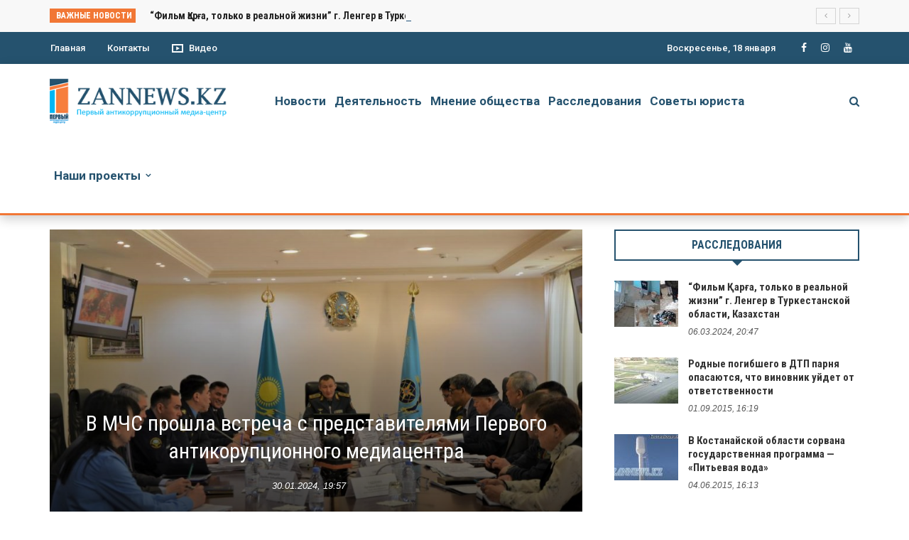

--- FILE ---
content_type: text/html; charset=UTF-8
request_url: https://zannews.kz/?i=year-anniversary-picture-book-j-3GEXYnsM
body_size: 19271
content:
<!DOCTYPE html>
<html lang="ru-RU" itemscope itemtype="https://schema.org/WebPage">
<head>
	<meta charset="UTF-8" />
    
    <meta name="viewport" content="width=device-width, initial-scale=1"/>
	<meta name="keywords" content="Zannews.kz, Заң ньюс, «Первый антикоррупционный Медиа-центр», Коррупция, Антикор, Казахстан" />
    
    <link rel="profile" href="https://gmpg.org/xfn/11" />

	<title>Первый антикоррупционный медиа-центр &#8211; www.zannews.kz</title>
<script>var ajaxurl = "https://zannews.kz/wp-admin/admin-ajax.php"</script><meta name='robots' content='max-image-preview:large' />
<link rel='dns-prefetch' href='//static.addtoany.com' />
<link rel='dns-prefetch' href='//fonts.googleapis.com' />
<link rel='preconnect' href='https://fonts.gstatic.com' crossorigin />
<link rel="alternate" type="application/rss+xml" title="Первый антикоррупционный медиа-центр &raquo; Лента" href="https://zannews.kz/feed/" />
<link rel="alternate" type="application/rss+xml" title="Первый антикоррупционный медиа-центр &raquo; Лента комментариев" href="https://zannews.kz/comments/feed/" />
<link rel="alternate" type="application/rss+xml" title="Первый антикоррупционный медиа-центр &raquo; Лента комментариев к &laquo;Главная&raquo;" href="https://zannews.kz/main/feed/" />
<link rel="alternate" title="oEmbed (JSON)" type="application/json+oembed" href="https://zannews.kz/wp-json/oembed/1.0/embed?url=https%3A%2F%2Fzannews.kz%2F" />
<link rel="alternate" title="oEmbed (XML)" type="text/xml+oembed" href="https://zannews.kz/wp-json/oembed/1.0/embed?url=https%3A%2F%2Fzannews.kz%2F&#038;format=xml" />
<style id='wp-img-auto-sizes-contain-inline-css' type='text/css'>
img:is([sizes=auto i],[sizes^="auto," i]){contain-intrinsic-size:3000px 1500px}
/*# sourceURL=wp-img-auto-sizes-contain-inline-css */
</style>
<style id='wp-emoji-styles-inline-css' type='text/css'>

	img.wp-smiley, img.emoji {
		display: inline !important;
		border: none !important;
		box-shadow: none !important;
		height: 1em !important;
		width: 1em !important;
		margin: 0 0.07em !important;
		vertical-align: -0.1em !important;
		background: none !important;
		padding: 0 !important;
	}
/*# sourceURL=wp-emoji-styles-inline-css */
</style>
<style id='wp-block-library-inline-css' type='text/css'>
:root{--wp-block-synced-color:#7a00df;--wp-block-synced-color--rgb:122,0,223;--wp-bound-block-color:var(--wp-block-synced-color);--wp-editor-canvas-background:#ddd;--wp-admin-theme-color:#007cba;--wp-admin-theme-color--rgb:0,124,186;--wp-admin-theme-color-darker-10:#006ba1;--wp-admin-theme-color-darker-10--rgb:0,107,160.5;--wp-admin-theme-color-darker-20:#005a87;--wp-admin-theme-color-darker-20--rgb:0,90,135;--wp-admin-border-width-focus:2px}@media (min-resolution:192dpi){:root{--wp-admin-border-width-focus:1.5px}}.wp-element-button{cursor:pointer}:root .has-very-light-gray-background-color{background-color:#eee}:root .has-very-dark-gray-background-color{background-color:#313131}:root .has-very-light-gray-color{color:#eee}:root .has-very-dark-gray-color{color:#313131}:root .has-vivid-green-cyan-to-vivid-cyan-blue-gradient-background{background:linear-gradient(135deg,#00d084,#0693e3)}:root .has-purple-crush-gradient-background{background:linear-gradient(135deg,#34e2e4,#4721fb 50%,#ab1dfe)}:root .has-hazy-dawn-gradient-background{background:linear-gradient(135deg,#faaca8,#dad0ec)}:root .has-subdued-olive-gradient-background{background:linear-gradient(135deg,#fafae1,#67a671)}:root .has-atomic-cream-gradient-background{background:linear-gradient(135deg,#fdd79a,#004a59)}:root .has-nightshade-gradient-background{background:linear-gradient(135deg,#330968,#31cdcf)}:root .has-midnight-gradient-background{background:linear-gradient(135deg,#020381,#2874fc)}:root{--wp--preset--font-size--normal:16px;--wp--preset--font-size--huge:42px}.has-regular-font-size{font-size:1em}.has-larger-font-size{font-size:2.625em}.has-normal-font-size{font-size:var(--wp--preset--font-size--normal)}.has-huge-font-size{font-size:var(--wp--preset--font-size--huge)}.has-text-align-center{text-align:center}.has-text-align-left{text-align:left}.has-text-align-right{text-align:right}.has-fit-text{white-space:nowrap!important}#end-resizable-editor-section{display:none}.aligncenter{clear:both}.items-justified-left{justify-content:flex-start}.items-justified-center{justify-content:center}.items-justified-right{justify-content:flex-end}.items-justified-space-between{justify-content:space-between}.screen-reader-text{border:0;clip-path:inset(50%);height:1px;margin:-1px;overflow:hidden;padding:0;position:absolute;width:1px;word-wrap:normal!important}.screen-reader-text:focus{background-color:#ddd;clip-path:none;color:#444;display:block;font-size:1em;height:auto;left:5px;line-height:normal;padding:15px 23px 14px;text-decoration:none;top:5px;width:auto;z-index:100000}html :where(.has-border-color){border-style:solid}html :where([style*=border-top-color]){border-top-style:solid}html :where([style*=border-right-color]){border-right-style:solid}html :where([style*=border-bottom-color]){border-bottom-style:solid}html :where([style*=border-left-color]){border-left-style:solid}html :where([style*=border-width]){border-style:solid}html :where([style*=border-top-width]){border-top-style:solid}html :where([style*=border-right-width]){border-right-style:solid}html :where([style*=border-bottom-width]){border-bottom-style:solid}html :where([style*=border-left-width]){border-left-style:solid}html :where(img[class*=wp-image-]){height:auto;max-width:100%}:where(figure){margin:0 0 1em}html :where(.is-position-sticky){--wp-admin--admin-bar--position-offset:var(--wp-admin--admin-bar--height,0px)}@media screen and (max-width:600px){html :where(.is-position-sticky){--wp-admin--admin-bar--position-offset:0px}}

/*# sourceURL=wp-block-library-inline-css */
</style><style id='global-styles-inline-css' type='text/css'>
:root{--wp--preset--aspect-ratio--square: 1;--wp--preset--aspect-ratio--4-3: 4/3;--wp--preset--aspect-ratio--3-4: 3/4;--wp--preset--aspect-ratio--3-2: 3/2;--wp--preset--aspect-ratio--2-3: 2/3;--wp--preset--aspect-ratio--16-9: 16/9;--wp--preset--aspect-ratio--9-16: 9/16;--wp--preset--color--black: #000000;--wp--preset--color--cyan-bluish-gray: #abb8c3;--wp--preset--color--white: #ffffff;--wp--preset--color--pale-pink: #f78da7;--wp--preset--color--vivid-red: #cf2e2e;--wp--preset--color--luminous-vivid-orange: #ff6900;--wp--preset--color--luminous-vivid-amber: #fcb900;--wp--preset--color--light-green-cyan: #7bdcb5;--wp--preset--color--vivid-green-cyan: #00d084;--wp--preset--color--pale-cyan-blue: #8ed1fc;--wp--preset--color--vivid-cyan-blue: #0693e3;--wp--preset--color--vivid-purple: #9b51e0;--wp--preset--gradient--vivid-cyan-blue-to-vivid-purple: linear-gradient(135deg,rgb(6,147,227) 0%,rgb(155,81,224) 100%);--wp--preset--gradient--light-green-cyan-to-vivid-green-cyan: linear-gradient(135deg,rgb(122,220,180) 0%,rgb(0,208,130) 100%);--wp--preset--gradient--luminous-vivid-amber-to-luminous-vivid-orange: linear-gradient(135deg,rgb(252,185,0) 0%,rgb(255,105,0) 100%);--wp--preset--gradient--luminous-vivid-orange-to-vivid-red: linear-gradient(135deg,rgb(255,105,0) 0%,rgb(207,46,46) 100%);--wp--preset--gradient--very-light-gray-to-cyan-bluish-gray: linear-gradient(135deg,rgb(238,238,238) 0%,rgb(169,184,195) 100%);--wp--preset--gradient--cool-to-warm-spectrum: linear-gradient(135deg,rgb(74,234,220) 0%,rgb(151,120,209) 20%,rgb(207,42,186) 40%,rgb(238,44,130) 60%,rgb(251,105,98) 80%,rgb(254,248,76) 100%);--wp--preset--gradient--blush-light-purple: linear-gradient(135deg,rgb(255,206,236) 0%,rgb(152,150,240) 100%);--wp--preset--gradient--blush-bordeaux: linear-gradient(135deg,rgb(254,205,165) 0%,rgb(254,45,45) 50%,rgb(107,0,62) 100%);--wp--preset--gradient--luminous-dusk: linear-gradient(135deg,rgb(255,203,112) 0%,rgb(199,81,192) 50%,rgb(65,88,208) 100%);--wp--preset--gradient--pale-ocean: linear-gradient(135deg,rgb(255,245,203) 0%,rgb(182,227,212) 50%,rgb(51,167,181) 100%);--wp--preset--gradient--electric-grass: linear-gradient(135deg,rgb(202,248,128) 0%,rgb(113,206,126) 100%);--wp--preset--gradient--midnight: linear-gradient(135deg,rgb(2,3,129) 0%,rgb(40,116,252) 100%);--wp--preset--font-size--small: 13px;--wp--preset--font-size--medium: 20px;--wp--preset--font-size--large: 36px;--wp--preset--font-size--x-large: 42px;--wp--preset--spacing--20: 0.44rem;--wp--preset--spacing--30: 0.67rem;--wp--preset--spacing--40: 1rem;--wp--preset--spacing--50: 1.5rem;--wp--preset--spacing--60: 2.25rem;--wp--preset--spacing--70: 3.38rem;--wp--preset--spacing--80: 5.06rem;--wp--preset--shadow--natural: 6px 6px 9px rgba(0, 0, 0, 0.2);--wp--preset--shadow--deep: 12px 12px 50px rgba(0, 0, 0, 0.4);--wp--preset--shadow--sharp: 6px 6px 0px rgba(0, 0, 0, 0.2);--wp--preset--shadow--outlined: 6px 6px 0px -3px rgb(255, 255, 255), 6px 6px rgb(0, 0, 0);--wp--preset--shadow--crisp: 6px 6px 0px rgb(0, 0, 0);}:where(.is-layout-flex){gap: 0.5em;}:where(.is-layout-grid){gap: 0.5em;}body .is-layout-flex{display: flex;}.is-layout-flex{flex-wrap: wrap;align-items: center;}.is-layout-flex > :is(*, div){margin: 0;}body .is-layout-grid{display: grid;}.is-layout-grid > :is(*, div){margin: 0;}:where(.wp-block-columns.is-layout-flex){gap: 2em;}:where(.wp-block-columns.is-layout-grid){gap: 2em;}:where(.wp-block-post-template.is-layout-flex){gap: 1.25em;}:where(.wp-block-post-template.is-layout-grid){gap: 1.25em;}.has-black-color{color: var(--wp--preset--color--black) !important;}.has-cyan-bluish-gray-color{color: var(--wp--preset--color--cyan-bluish-gray) !important;}.has-white-color{color: var(--wp--preset--color--white) !important;}.has-pale-pink-color{color: var(--wp--preset--color--pale-pink) !important;}.has-vivid-red-color{color: var(--wp--preset--color--vivid-red) !important;}.has-luminous-vivid-orange-color{color: var(--wp--preset--color--luminous-vivid-orange) !important;}.has-luminous-vivid-amber-color{color: var(--wp--preset--color--luminous-vivid-amber) !important;}.has-light-green-cyan-color{color: var(--wp--preset--color--light-green-cyan) !important;}.has-vivid-green-cyan-color{color: var(--wp--preset--color--vivid-green-cyan) !important;}.has-pale-cyan-blue-color{color: var(--wp--preset--color--pale-cyan-blue) !important;}.has-vivid-cyan-blue-color{color: var(--wp--preset--color--vivid-cyan-blue) !important;}.has-vivid-purple-color{color: var(--wp--preset--color--vivid-purple) !important;}.has-black-background-color{background-color: var(--wp--preset--color--black) !important;}.has-cyan-bluish-gray-background-color{background-color: var(--wp--preset--color--cyan-bluish-gray) !important;}.has-white-background-color{background-color: var(--wp--preset--color--white) !important;}.has-pale-pink-background-color{background-color: var(--wp--preset--color--pale-pink) !important;}.has-vivid-red-background-color{background-color: var(--wp--preset--color--vivid-red) !important;}.has-luminous-vivid-orange-background-color{background-color: var(--wp--preset--color--luminous-vivid-orange) !important;}.has-luminous-vivid-amber-background-color{background-color: var(--wp--preset--color--luminous-vivid-amber) !important;}.has-light-green-cyan-background-color{background-color: var(--wp--preset--color--light-green-cyan) !important;}.has-vivid-green-cyan-background-color{background-color: var(--wp--preset--color--vivid-green-cyan) !important;}.has-pale-cyan-blue-background-color{background-color: var(--wp--preset--color--pale-cyan-blue) !important;}.has-vivid-cyan-blue-background-color{background-color: var(--wp--preset--color--vivid-cyan-blue) !important;}.has-vivid-purple-background-color{background-color: var(--wp--preset--color--vivid-purple) !important;}.has-black-border-color{border-color: var(--wp--preset--color--black) !important;}.has-cyan-bluish-gray-border-color{border-color: var(--wp--preset--color--cyan-bluish-gray) !important;}.has-white-border-color{border-color: var(--wp--preset--color--white) !important;}.has-pale-pink-border-color{border-color: var(--wp--preset--color--pale-pink) !important;}.has-vivid-red-border-color{border-color: var(--wp--preset--color--vivid-red) !important;}.has-luminous-vivid-orange-border-color{border-color: var(--wp--preset--color--luminous-vivid-orange) !important;}.has-luminous-vivid-amber-border-color{border-color: var(--wp--preset--color--luminous-vivid-amber) !important;}.has-light-green-cyan-border-color{border-color: var(--wp--preset--color--light-green-cyan) !important;}.has-vivid-green-cyan-border-color{border-color: var(--wp--preset--color--vivid-green-cyan) !important;}.has-pale-cyan-blue-border-color{border-color: var(--wp--preset--color--pale-cyan-blue) !important;}.has-vivid-cyan-blue-border-color{border-color: var(--wp--preset--color--vivid-cyan-blue) !important;}.has-vivid-purple-border-color{border-color: var(--wp--preset--color--vivid-purple) !important;}.has-vivid-cyan-blue-to-vivid-purple-gradient-background{background: var(--wp--preset--gradient--vivid-cyan-blue-to-vivid-purple) !important;}.has-light-green-cyan-to-vivid-green-cyan-gradient-background{background: var(--wp--preset--gradient--light-green-cyan-to-vivid-green-cyan) !important;}.has-luminous-vivid-amber-to-luminous-vivid-orange-gradient-background{background: var(--wp--preset--gradient--luminous-vivid-amber-to-luminous-vivid-orange) !important;}.has-luminous-vivid-orange-to-vivid-red-gradient-background{background: var(--wp--preset--gradient--luminous-vivid-orange-to-vivid-red) !important;}.has-very-light-gray-to-cyan-bluish-gray-gradient-background{background: var(--wp--preset--gradient--very-light-gray-to-cyan-bluish-gray) !important;}.has-cool-to-warm-spectrum-gradient-background{background: var(--wp--preset--gradient--cool-to-warm-spectrum) !important;}.has-blush-light-purple-gradient-background{background: var(--wp--preset--gradient--blush-light-purple) !important;}.has-blush-bordeaux-gradient-background{background: var(--wp--preset--gradient--blush-bordeaux) !important;}.has-luminous-dusk-gradient-background{background: var(--wp--preset--gradient--luminous-dusk) !important;}.has-pale-ocean-gradient-background{background: var(--wp--preset--gradient--pale-ocean) !important;}.has-electric-grass-gradient-background{background: var(--wp--preset--gradient--electric-grass) !important;}.has-midnight-gradient-background{background: var(--wp--preset--gradient--midnight) !important;}.has-small-font-size{font-size: var(--wp--preset--font-size--small) !important;}.has-medium-font-size{font-size: var(--wp--preset--font-size--medium) !important;}.has-large-font-size{font-size: var(--wp--preset--font-size--large) !important;}.has-x-large-font-size{font-size: var(--wp--preset--font-size--x-large) !important;}
/*# sourceURL=global-styles-inline-css */
</style>

<style id='classic-theme-styles-inline-css' type='text/css'>
/*! This file is auto-generated */
.wp-block-button__link{color:#fff;background-color:#32373c;border-radius:9999px;box-shadow:none;text-decoration:none;padding:calc(.667em + 2px) calc(1.333em + 2px);font-size:1.125em}.wp-block-file__button{background:#32373c;color:#fff;text-decoration:none}
/*# sourceURL=/wp-includes/css/classic-themes.min.css */
</style>
<link rel='stylesheet' id='redux-extendify-styles-css' href='https://zannews.kz/wp-content/plugins/redux-framework/redux-core/assets/css/extendify-utilities.css?ver=4.4.11' type='text/css' media='all' />
<link rel='stylesheet' id='contact-form-7-css' href='https://zannews.kz/wp-content/plugins/contact-form-7/includes/css/styles.css?ver=5.8.6' type='text/css' media='all' />
<link rel='stylesheet' id='bkswcss-css' href='https://zannews.kz/wp-content/plugins/rubik-shortcode/css/shortcode.css?ver=6.9' type='text/css' media='all' />
<link rel='stylesheet' id='bootstrap-css' href='https://zannews.kz/wp-content/themes/rubik/framework/bootstrap/css/bootstrap.css?ver=6.9' type='text/css' media='all' />
<link rel='stylesheet' id='fa-css' href='https://zannews.kz/wp-content/themes/rubik/css/fonts/awesome-fonts/css/font-awesome.min.css?ver=6.9' type='text/css' media='all' />
<link rel='stylesheet' id='rubik-external-css' href='https://zannews.kz/wp-content/themes/rubik/css/external.css?ver=6.9' type='text/css' media='all' />
<link rel='stylesheet' id='rubik-style-css' href='https://zannews.kz/wp-content/themes/rubik/css/bkstyle.css?ver=6.9' type='text/css' media='all' />
<style id='rubik-style-inline-css' type='text/css'>
.bk-breadcrumbs-wrap{display: none;}::selection {color: #FFF; background: #F17735;}::-webkit-selection {color: #FFF; background: #F17735;}.content_out.small-post h4:hover,
            .bk-sub-posts .post-title a:hover,
            .bk-blog-content .meta-wrap .post-category, 
             .breadcrumbs .fa-home, .module-feature2 .meta-wrap .post-category, .module-tech-grid ul li .meta > div.post-category a, .module-pyramid-grid ul li .meta > div.post-category a,
             
             p > a, p > a:hover, .single-page .article-content a:hover, .single-page .article-content a:visited, .content_out.small-post .meta .post-category, .bk-sub-menu li > a:hover,
            #top-menu>ul>li > .sub-menu a:hover, .bk-dropdown-menu li > a:hover, .widget-twitter .fa-twitter,
            .widget-twitter ul.slides li .twitter-message a, .content_in .meta > div.post-category a,
            .row-type .meta-wrap .post-category, .article-content li a, .article-content p a,
            .s-post-header .meta > .post-category, .breadcrumbs .location,
            .s-post-nav .nav-title span, .error-number h4, .redirect-home, .module-breaking-carousel .flex-direction-nav .flex-next, .module-breaking-carousel:hover .flex-direction-nav .flex-prev,
            .bk-author-box .author-info .author-title:hover, .bk-author-box .author-info .bk-author-page-contact a:hover, .module-feature2 .meta .post-category, 
            .bk-blog-content .meta .post-category, .bk-forum-title:hover,
            .content_out .post-c-wrap .readmore a:hover, .module-blog ul li .readmore a:hover, .widget_latest_replies .details h4:hover,
            #pagination .page-numbers, .post-page-links a, .single-page .icon-play, #wp-calendar tbody td a, #wp-calendar tfoot #prev,
            .widget_comment .post-title:hover,
            .widget_latest_replies .details .comment-author, .widget_recent_topics .details .comment-author a,
             a.bk_u_login:hover, a.bk_u_logout:hover, .bk-back-login:hover, 
            .main-nav.bk-menu-light .bk-sub-menu li > a:hover, .main-nav.bk-menu-light .bk-sub-posts .post-title a:hover,
            .row-type h4:hover, .widget-social ul li a:hover, .module-large-blog .post-c-wrap h4:hover,
            .module-feature2 .content_out h4:hover, .module-classic-blog .bk-blog-content h4:hover, .content_out .meta > div.post-author a:hover,
            .s-post-header .meta > div.post-author a:hover, .s-post-header .post-category a, .module-title .bk-tabs.active a,
            .bk-tabs-dropdown:hover .bk-tabs-more, .header-5 .main-menu > ul > li.current-menu-item > a, .header-5 .main-menu > ul > li.current-menu-item > a:hover,
            .header-2 .main-menu > ul > li.current-menu-item > a, .header-2 .main-menu > ul > li.current-menu-item > a:hover,
            .nav-btn h3:hover, .title > a:hover, .module-grid-7 .grid7-col:first-child:hover .title,
            .widget a:hover, .ticker-content a:hover, .heading-related-posts h4:hover, .s-template-14 .heading-related-posts h4:hover,
            .s-template-16 .heading-related-posts h4:hover
            {color: #F17735;}#top-menu>ul>li > .sub-menu, .bk-dropdown-menu, .s-post-nav .nav-title span,
            .s-post-nav .nav-title span, .bk-mega-menu, .bk-mega-column-menu, .search-loadding, #comment-submit:hover, .s-tags a:hover, input[type='submit']:hover,
            .ticker-controls li.jnt-prev:hover:before, .ticker-controls li.jnt-next:hover:after,
            #pagination .page-numbers, .post-page-links a, .post-page-links > span, .widget-twitter .flex-direction-nav li a:hover, .menu-location-title,
            .button:hover, .bk-lwa:hover > .bk-account-info, .bk-back-login:hover,
            .page-nav .current, .widget_tag_cloud .tagcloud a:hover
            {border-color: #F17735;}.sidebar_header_24 .sidebar-wrap .widget-title
            {border-color: #25526E;}.sidebar_header_25 .sidebar-wrap .widget-title h3:after, .module_header_11 .module-title h2:after
            {border-left-color: #333;}.module_header_11 .module-title h2 
            {background-color: #333;}.footer_header_15 .footer .widget-title h3:after
            {border-left-color: #f17735;}.module_header_13 .module-title h2:before
            {border-color: #F17735 transparent transparent transparent;}.bk-preload-wrapper:after {border-top-color: #F17735; border-bottom-color: #F17735;}.s-tags a:hover, .s-post-nav .icon, #comment-submit:hover, .flex-direction-nav li a,
            .widget-twitter .flex-direction-nav li a:hover,.button:hover, .widget_most_commented .comments,
            .footer .widget-title h3, .post-c-wrap .readmore a:hover, .ticker-title span, .ticker-controls li.jnt-prev:hover:before, 
            .ticker-controls li.jnt-next:hover:after,
            .widget_tag_cloud .tagcloud a:hover, .footer .widget_tag_cloud .tagcloud a:hover, input[type='submit']:hover,
            
            .thumb, .module-fw-slider .flex-control-nav li a.flex-active, .module-breaking-carousel .content_out.small-post .meta:after,
            .footer .cm-flex .flex-control-paging li a.flex-active, .header-1 .main-nav .menu > li.current-menu-item, 
            .header-3 .main-nav .menu > li.current-menu-item,
            .module-feature2 .flex-direction-nav li a, 
            .bk-review-box .bk-overlay span, .bk-score-box, .share-total, #pagination .page-numbers.current, .post-page-links > span,
            .widget_display_stats dd strong, .widget_display_search .search-icon, .searchform-wrap .search-icon,
            #back-top, .module-square-grid .content_in_wrapper, .bk_tabs .ui-tabs-nav li.ui-tabs-active, #bk-gallery-carousel .bk-gallery-item:before,
            .page-nav .current, .bk-page-header.header-1 .main-menu > ul > li:hover > a:after, .bk-page-header.header-2 .main-menu > ul > li:hover > a:after,
            .module_header_13 .module-title h2, .bk-page-header.header-3 .main-menu > ul > li:hover > a:after, .loadmore span.ajaxtext,
            .heading-related-posts h4:hover:before, .s-template-14 .heading-related-posts h4:hover:before, .s-template-16 .heading-related-posts h4:hover:before,
            div.wpforms-container-full .wpforms-form button[type=submit], div.wpforms-container-full .wpforms-form button[type=submit]:hover
            {background-color: #F17735;}.content_out .review-score, ::-webkit-scrollbar-thumb
            {background-color: rgba(241,119,53,0.9)}.footer .cm-flex .flex-control-paging li a
            {background-color: rgba(241,119,53,0.3)}.widget_most_commented .comments:after 
            {border-right-color: #F17735;}.post-category a:after 
            {border-left-color: #F17735;}#page-wrap { width: auto; }.header-inner {margin-top: 20px;}.header-inner {margin-bottom: 20px;}.footer {padding-top: 20px;}.footer .footer-lower {margin-top: 20px;}.sidebar-wrap .widget-title h3:before{border-color: #25526E transparent transparent transparent;}.footer .widget-title h3:before{border-color: #333333 transparent transparent transparent;}.bkmodule-dark .content_in .bk-thumb-wrap {background-color: #000 !important;}.post-category a{
            background-color: #F17735; 
            color:  #fff !important;
            padding: 2px 5px 2px 5px;
        }.footer a:hover, .footer h4:hover a, .footer .content_out h4:hover a {color: #F17735 !important;}
/*# sourceURL=rubik-style-inline-css */
</style>
<link rel='stylesheet' id='rubik-1200-css' href='https://zannews.kz/wp-content/themes/rubik/css/css_w/css_1200.css?ver=6.9' type='text/css' media='all' />
<link rel='stylesheet' id='rubik-responsive-css' href='https://zannews.kz/wp-content/themes/rubik/css/responsive.css?ver=6.9' type='text/css' media='all' />
<link rel='stylesheet' id='addtoany-css' href='https://zannews.kz/wp-content/plugins/add-to-any/addtoany.min.css?ver=1.16' type='text/css' media='all' />
<link rel="preload" as="style" href="https://fonts.googleapis.com/css?family=Roboto%20Condensed:100,200,300,400,500,600,700,800,900,100italic,200italic,300italic,400italic,500italic,600italic,700italic,800italic,900italic%7COpen%20Sans:300,400,500,600,700,800,300italic,400italic,500italic,600italic,700italic,800italic%7CRoboto:100,200,300,400,500,600,700,800,900,100italic,200italic,300italic,400italic,500italic,600italic,700italic,800italic,900italic&#038;subset=cyrillic&#038;display=swap&#038;ver=1744903246" /><link rel="stylesheet" href="https://fonts.googleapis.com/css?family=Roboto%20Condensed:100,200,300,400,500,600,700,800,900,100italic,200italic,300italic,400italic,500italic,600italic,700italic,800italic,900italic%7COpen%20Sans:300,400,500,600,700,800,300italic,400italic,500italic,600italic,700italic,800italic%7CRoboto:100,200,300,400,500,600,700,800,900,100italic,200italic,300italic,400italic,500italic,600italic,700italic,800italic,900italic&#038;subset=cyrillic&#038;display=swap&#038;ver=1744903246" media="print" onload="this.media='all'"><noscript><link rel="stylesheet" href="https://fonts.googleapis.com/css?family=Roboto%20Condensed:100,200,300,400,500,600,700,800,900,100italic,200italic,300italic,400italic,500italic,600italic,700italic,800italic,900italic%7COpen%20Sans:300,400,500,600,700,800,300italic,400italic,500italic,600italic,700italic,800italic%7CRoboto:100,200,300,400,500,600,700,800,900,100italic,200italic,300italic,400italic,500italic,600italic,700italic,800italic,900italic&#038;subset=cyrillic&#038;display=swap&#038;ver=1744903246" /></noscript><script type="text/javascript" id="addtoany-core-js-before">
/* <![CDATA[ */
window.a2a_config=window.a2a_config||{};a2a_config.callbacks=[];a2a_config.overlays=[];a2a_config.templates={};a2a_localize = {
	Share: "Отправить",
	Save: "Сохранить",
	Subscribe: "Подписаться",
	Email: "E-mail",
	Bookmark: "В закладки!",
	ShowAll: "Показать все",
	ShowLess: "Показать остальное",
	FindServices: "Найти сервис(ы)",
	FindAnyServiceToAddTo: "Найти сервис и добавить",
	PoweredBy: "Работает на",
	ShareViaEmail: "Поделиться по электронной почте",
	SubscribeViaEmail: "Подписаться по электронной почте",
	BookmarkInYourBrowser: "Добавить в закладки",
	BookmarkInstructions: "Нажмите Ctrl+D или \u2318+D, чтобы добавить страницу в закладки",
	AddToYourFavorites: "Добавить в Избранное",
	SendFromWebOrProgram: "Отправлять с любого email-адреса или email-программы",
	EmailProgram: "Почтовая программа",
	More: "Подробнее&#8230;",
	ThanksForSharing: "Спасибо, что поделились!",
	ThanksForFollowing: "Спасибо за подписку!"
};


//# sourceURL=addtoany-core-js-before
/* ]]> */
</script>
<script type="text/javascript" async src="https://static.addtoany.com/menu/page.js" id="addtoany-core-js"></script>
<script type="text/javascript" src="https://zannews.kz/wp-includes/js/jquery/jquery.min.js?ver=3.7.1" id="jquery-core-js"></script>
<script type="text/javascript" src="https://zannews.kz/wp-includes/js/jquery/jquery-migrate.min.js?ver=3.4.1" id="jquery-migrate-js"></script>
<script type="text/javascript" async src="https://zannews.kz/wp-content/plugins/add-to-any/addtoany.min.js?ver=1.1" id="addtoany-jquery-js"></script>

<!-- OG: 3.1.9 -->
<meta property="og:image" content="https://zannews.kz/wp-content/uploads/2024/01/fav_zannews.png" /><meta property="og:description" content="Главная" /><meta property="og:type" content="article" /><meta property="og:locale" content="ru_RU" /><meta property="og:site_name" content="Первый антикоррупционный медиа-центр" /><meta property="og:title" content="Главная" /><meta property="og:url" content="https://zannews.kz/" /><meta property="og:updated_time" content="2024-01-29T16:32:50+06:00" />
<meta property="article:published_time" content="2024-01-15T10:04:56+00:00" /><meta property="article:modified_time" content="2024-01-29T10:32:50+00:00" /><meta property="article:author:username" content="admin_zannews" />
<meta property="twitter:partner" content="ogwp" /><meta property="twitter:card" content="summary" /><meta property="twitter:title" content="Главная" /><meta property="twitter:description" content="Главная" /><meta property="twitter:url" content="https://zannews.kz/" />
<meta itemprop="image" content="https://zannews.kz/wp-content/uploads/2024/01/fav_zannews.png" /><meta itemprop="name" content="Главная" /><meta itemprop="headline" content="Главная" /><meta itemprop="description" content="Главная" /><meta itemprop="datePublished" content="2024-01-15" /><meta itemprop="dateModified" content="2024-01-29T10:32:50+00:00" /><meta itemprop="author" content="admin_zannews" />
<meta property="profile:username" content="admin_zannews" />
<!-- /OG -->

<link rel="https://api.w.org/" href="https://zannews.kz/wp-json/" /><link rel="alternate" title="JSON" type="application/json" href="https://zannews.kz/wp-json/wp/v2/pages/2" /><link rel="EditURI" type="application/rsd+xml" title="RSD" href="https://zannews.kz/xmlrpc.php?rsd" />
<meta name="generator" content="WordPress 6.9" />
<link rel="canonical" href="https://zannews.kz/" />
<link rel='shortlink' href='https://zannews.kz/' />
<meta name="generator" content="Redux 4.4.11" /><link rel="pingback" href="https://zannews.kz/xmlrpc.php"><link rel="icon" href="https://zannews.kz/wp-content/uploads/2024/01/fav_zannews-150x150.png" sizes="32x32" />
<link rel="icon" href="https://zannews.kz/wp-content/uploads/2024/01/fav_zannews.png" sizes="192x192" />
<link rel="apple-touch-icon" href="https://zannews.kz/wp-content/uploads/2024/01/fav_zannews.png" />
<meta name="msapplication-TileImage" content="https://zannews.kz/wp-content/uploads/2024/01/fav_zannews.png" />
<style id="rubik_option-dynamic-css" title="dynamic-css" class="redux-options-output">.top-bar, .top-bar .rubik-ajax-search-bg{background-color:#25526e;}#top-menu>ul>li>a, .rubik_data_time, .bk-page-header .top-bar .ajax-form-search i{color:#FFFFFF;}.main-nav .rubik-ajax-search-bg, .header-12 .main-nav{background-color:#fff;}.main-nav .main-menu > ul > li > a, .ajax-form-search i, .ajax-form input, .header-3 .header-wrap .logo{color:#25526E;}.main-nav .main-menu > ul > li:hover > a, .main-nav .main-menu>ul>li.current-menu-item>a{color:#F8F8F8;}#main-canvas-menu .rubik-canvas-menu li a, #main-canvas-menu .expand{font-family:"Roboto Condensed";font-weight:700;color:#25526e;font-size:16px;}.canvas-nav-btn, .header-12 .header-social .social-icon a{color:#25526E;}.canvas-nav-btn:hover{color:#F17735;}.footer, .footer:before{background-color:#00b6f4;}#footer-menu{font-family:"Open Sans";font-weight:normal;font-size:16px;}.footer .footer-lower{background-color:#25526e;}.footer-lower-left .bk-copyright, .footer-lower-right #footer-menu-lower, .footer-lower-right ul li.social-icon{font-family:Roboto;text-transform:отсутствует;font-weight:400;font-size:16px;}body{font-size:16px;}#top-menu>ul>li, #top-menu>ul>li .sub-menu li, .rubik_data_time{font-family:Roboto;font-weight:500;font-style:normal;}.main-nav .main-menu .menu > li, .main-nav .main-menu .menu > li > a, .mega-title h3, .header .logo.logo-text h1,
                            .comment-box .comment-author-name, .today-date{font-family:Roboto;text-transform:заглавные буквы;font-weight:700;font-style:normal;}.main-nav .main-menu .menu > li > a, .bk-sub-menu>li>a, .bk-sub-sub-menu>li>a{font-size:17px;}.main-nav .bk-sub-posts .post-title a{font-size:16px;}.meta, .post-category, .widget_comment .cm-header div, .module-feature2 .post-author, .comment-box .comment-time, .share-box ul li .share-item__value,.share-box .bk-share .share-item__valuem, .share-total, .loadmore span.ajaxtext,
                            .post-c-wrap .readmore a, .breadcrumbs, .s-post-nav .nav-title span, .product_meta .post-tags-title,
                            .button, .bk-search-content .nothing-respond{font-family:Arial, Helvetica, sans-serif;font-weight:400;font-style:normal;}h1, h2, h3, h4, h5, .ticker-title, .bk-copyright, .rubik-widget-categories li,
                            .widget-social-counter .counter, .widget-social-counter ul li .data .subscribe, .related-box .related-box-tabs a,
                            .bk_tabs  .ui-tabs-nav li, .bk-tabs-more, .bkteamsc .team-member .member-name, .buttonsc, .bk-forum-title, .bk-sub-posts .post-title, 
                            .module-title .bk-tabs, .widget_recent_entries > ul li, .widget_archive > ul li, .widget_categories > ul li, .widget_meta > ul li, .widget_pages > ul li, .widget_recent_comments > ul li, .widget_nav_menu > div > ul li,
                            .bk-module-pagination .pagination-btn, .bk-widget-pagination .widget-pagination-btn, .bk-related-pagination .related-pagination-btn, .bk-megamenu-pagination .megamenu-pagination-btn {font-family:"Roboto Condensed";font-weight:700;font-style:normal;}body, textarea, input, p, 
                            .entry-excerpt, .comment-text, .comment-author, .article-content,
                            .comments-area, .tag-list, .bk-mega-menu .bk-sub-posts .feature-post .menu-post-item .post-date, .comments-area small{font-family:Roboto;font-weight:400;font-style:normal;}blockquote{font-family:Roboto;text-transform:отсутствует;line-height:35px;font-weight:400;font-style:normal;color:#fff;font-size:22px;}blockquote{background-color:#f17735;}.error-404-page-posts-wrap .module-square-grid .content_in .post-c-wrap .title{font-weight:700;font-style:normal;font-size:16px;}.s-post-header h1{font-weight:700;font-style:normal;font-size:32px;}.single-page .main .article-content{font-family:Roboto;line-height:27px;font-weight:400;font-style:normal;color:#111111;font-size:14px;}.single-page .article-content p, .single-page blockquote{margin-bottom:25px;}.s-static-post-nav .nav-title h3, .s-post-nav .nav-title h3{font-size:16px;}.related-box .post-c-wrap h4{font-size:16px;}.module-title, .page-title-wrapper{margin-bottom:30px;}.module-title h2, .page-title h2{font-size:17px;}.sidebar-wrap .widget-title{margin-bottom:28px;}.sidebar_header_9 .sidebar-wrap .widget-title,.sidebar_header_10 .sidebar-wrap .widget-title,.sidebar_header_11 .sidebar-wrap .widget-title,.sidebar_header_12 .sidebar-wrap .widget-title,.sidebar_header_13 .sidebar-wrap .widget-title,.sidebar_header_14 .sidebar-wrap .widget-title,.sidebar_header_15 .sidebar-wrap .widget-title,.sidebar_header_16 .sidebar-wrap .widget-title,.sidebar_header_17 .sidebar-wrap .widget-title,.sidebar_header_18 .sidebar-wrap .widget-title,.sidebar_header_19 .sidebar-wrap .widget-title,.sidebar_header_20 .sidebar-wrap .widget-title,.sidebar_header_21 .sidebar-wrap .widget-title,.sidebar_header_24 .sidebar-wrap .widget-title,.sidebar_header_26 .sidebar-wrap .widget-title{color:#25526E;}.sidebar-wrap .widget-title h3{font-size:16px;}.footer .widget-title{margin-bottom:28px;}.footer_header_1 .footer .widget-title h3, .footer_header_1 .footer .widget-title:before, 
                                                .footer_header_2 .footer .widget-title h3, .footer_header_2 .footer .widget-title:before,
                                                .footer_header_3 .footer .widget-title h3, .footer_header_3 .footer .widget-title:before,
                                                .footer_header_4 .footer .widget-title h3, .footer_header_4 .footer .widget-title:before,
                                                .footer_header_5 .footer .widget-title:before, .footer_header_6 .footer .widget-title:before,
                                                .footer_header_7 .footer .widget-title:before, .footer_header_8 .footer .widget-title:before,
                                                .footer_header_9 .footer .widget-title:before, .footer_header_10 .footer .widget-title:before,
                                                .footer_header_13 .footer .widget-title h3:before, .footer_header_14 .footer .widget-title h3:before,
                                                .footer_header_14 .footer .widget-title h3:after, 
                                                .footer_header_15 .footer .widget-title h3, .footer_header_15 .footer .widget-title:before,
                                                .footer_header_16 .footer .widget-title:before, .footer_header_17 .footer .widget-title h3,
                                                .footer_header_18 .footer .widget-title h3{background-color:#f17735;}.footer_header_1 .footer .widget-title h3, .footer_header_2 .footer .widget-title h3,
                                                .footer_header_3 .footer .widget-title h3, .footer_header_4 .footer .widget-title h3,
                                                .footer_header_5 .footer .widget-title h3, .footer_header_6 .footer .widget-title h3,
                                                .footer_header_7 .footer .widget-title h3, .footer_header_8 .footer .widget-title h3,
                                                .footer_header_9 .footer .widget-title h3, .footer_header_10 .footer .widget-title h3,
                                                .footer_header_11 .footer .widget-title h3, .footer_header_12 .footer .widget-title h3,
                                                .footer_header_13 .footer .widget-title h3, .footer_header_14 .footer .widget-title h3,
                                                .footer_header_15 .footer .widget-title h3, .footer_header_16 .footer .widget-title h3,
                                                .footer_header_17 .footer .widget-title h3, .footer_header_18 .footer .widget-title h3{color:#25526E;}.footer .widget-title h3{font-weight:700;font-size:16px;}</style>	
	<!-- Yandex.Metrika counter -->
<script type="text/javascript" >
   (function(m,e,t,r,i,k,a){m[i]=m[i]||function(){(m[i].a=m[i].a||[]).push(arguments)};
   m[i].l=1*new Date();
   for (var j = 0; j < document.scripts.length; j++) {if (document.scripts[j].src === r) { return; }}
   k=e.createElement(t),a=e.getElementsByTagName(t)[0],k.async=1,k.src=r,a.parentNode.insertBefore(k,a)})
   (window, document, "script", "https://mc.yandex.ru/metrika/tag.js", "ym");

   ym(92346538, "init", {
        clickmap:true,
        trackLinks:true,
        accurateTrackBounce:true,
        webvisor:true
   });
</script>
<noscript><div><img src="https://mc.yandex.ru/watch/92346538" style="position:absolute; left:-9999px;" alt="" /></div></noscript>
<!-- /Yandex.Metrika counter -->
<link rel='stylesheet' id='wpmi-frontend-css' href='https://zannews.kz/wp-content/plugins/wp-menu-icons/build/frontend/css/style.css?ver=3.1.9' type='text/css' media='all' />
<link rel='stylesheet' id='wp-menu-icons-elusive-css' href='https://zannews.kz/wp-content/plugins/wp-menu-icons/assets/frontend/icons/elusive/css/elusive-icons.min.css?ver=6.9' type='text/css' media='all' />
<link rel='stylesheet' id='dashicons-css' href='https://zannews.kz/wp-includes/css/dashicons.min.css?ver=6.9' type='text/css' media='all' />
</head>
<body class="home wp-singular page-template page-template-page_builder page-template-page_builder-php page page-id-2 wp-theme-rubik module_header_7 sidebar_header_24 footer_header_16">
        <div id="page-wrap" class="wide">
            <div id="main-canvas-menu" class="light">
    <div class="canvas-panel-wrap block">
        <div class="rubik-offcanvas-top">
            <div id="canvas-inner-header">
                <div class="bk-offcanvas__title">
            		<h2 class="site-logo">
                        <a href="https://zannews.kz">
            				<!-- logo open -->
                                                            <img src="https://zannews.kz/wp-content/uploads/2024/01/logo_zannews_001.png" alt="Logo"/>
                			<!-- logo close -->
                                        			</a>
                    </h2>
            	</div>
                <a class="canvas-menu-close" href="#" title="Close">&#10005;</a>
            </div>
            <div class="rubik-canvas-menu">
                            <div id="canvas-menu" class="menu-mobile-menyu-container"><ul id="menu-mobile-menyu" class="menu"><li id="menu-item-55" class="menu-item menu-item-type-taxonomy menu-item-object-category menu-item-55 menu-category-1"><a href="https://zannews.kz/category/novosti/">Новости</a></li>
<li id="menu-item-53" class="menu-item menu-item-type-taxonomy menu-item-object-category menu-item-53 menu-category-3"><a href="https://zannews.kz/category/deyatelnost-tsentra/">Деятельность центра</a></li>
<li id="menu-item-54" class="menu-item menu-item-type-taxonomy menu-item-object-category menu-item-54 menu-category-2"><a href="https://zannews.kz/category/mnenie-obshhestva/">Мнение общества</a></li>
<li id="menu-item-56" class="menu-item menu-item-type-taxonomy menu-item-object-category menu-item-56 menu-category-4"><a href="https://zannews.kz/category/rassledovaniya/">Расследования</a></li>
<li id="menu-item-57" class="menu-item menu-item-type-taxonomy menu-item-object-category menu-item-57 menu-category-5"><a href="https://zannews.kz/category/sovety-yurista/">Советы юриста</a></li>
<li id="menu-item-49" class="menu-item menu-item-type-post_type menu-item-object-page menu-item-has-children menu-item-49"><a href="https://zannews.kz/nashi-proekty/">Наши проекты</a>
<ul class="sub-menu">
	<li id="menu-item-65" class="menu-item menu-item-type-post_type menu-item-object-page menu-item-65"><a href="https://zannews.kz/nashi-proekty/smi-protiv-korruptsii/">СМИ против коррупции</a></li>
	<li id="menu-item-83" class="menu-item menu-item-type-post_type menu-item-object-page menu-item-83"><a href="https://zannews.kz/nashi-proekty/obshhestvennyj-media-sovet/">Общественный медиа-совет</a></li>
	<li id="menu-item-82" class="menu-item menu-item-type-post_type menu-item-object-page menu-item-82"><a href="https://zannews.kz/nashi-proekty/komissiya-obshhestvennogo-kontrolya/">Комиссия общественного контроля</a></li>
	<li id="menu-item-81" class="menu-item menu-item-type-post_type menu-item-object-page menu-item-81"><a href="https://zannews.kz/nashi-proekty/proekt-top-100-chestnyh-kazahstantsev/">Проект «ТОП 100 честных казахстанцев»</a></li>
	<li id="menu-item-153" class="menu-item menu-item-type-custom menu-item-object-custom menu-item-153"><a target="_blank" href="https://old.zannews.kz/category/na-dorogakh/">На дорогах</a></li>
	<li id="menu-item-156" class="menu-item menu-item-type-custom menu-item-object-custom menu-item-156"><a target="_blank" href="https://old.zannews.kz/category/gosudarstvennye-zakupki/">Государственные закупки</a></li>
</ul>
</li>
<li id="menu-item-52" class="menu-item menu-item-type-taxonomy menu-item-object-category menu-item-52 menu-category-6"><a href="https://zannews.kz/category/video/"><i style="font-size:1.2em;" class="wpmi__icon wpmi__position-before wpmi__align-middle wpmi__size-1.2 el el-video"></i>Видео</a></li>
<li id="menu-item-51" class="menu-item menu-item-type-post_type menu-item-object-page menu-item-51"><a href="https://zannews.kz/o-nas/"><i style="font-size:1.2em;" class="wpmi__icon wpmi__position-before wpmi__align-middle wpmi__size-1.2 el el-check-empty"></i>О нас</a></li>
<li id="menu-item-50" class="menu-item menu-item-type-post_type menu-item-object-page menu-item-50"><a href="https://zannews.kz/kontakty/"><i style="font-size:1.2em;" class="wpmi__icon wpmi__position-before wpmi__align-middle wpmi__size-1.2 el el-envelope"></i>Контакты</a></li>
</ul></div>                        </div>
        </div>
        <div class="rubik-offcanvas-bottom">
                                    <div class="rubik-off-canvas-copyright">
                © 2025. Первый антикоррупционный медиа-центр. www.zannews.kz            </div>    
                    </div>
    </div>
    <div class="rubik-canvas-background-img"></div>
</div>    <div id="page-inner-wrap">
        <div class="page-cover canvas-menu-close"></div>
        <div class="bk-page-header header-3">            
            <div class="header-wrap">
                <!-- ticker open -->
                                            <div class="bk-ticker-module bk-white-bg">
                                            <div class="bkwrapper container">
                    <div class="bk-ticker-inner">
                        <ul id="ticker-696c6d9acee2c" class="bk-ticker-wrapper">
                                                            <li class="news-item">
                                    <div class="bk-article-wrapper">
                                        <h4 class="title"><a class="term-4" href="https://zannews.kz/film-karga-tolko-v-realnoj-zhizni-g-lenger-v-turkestanskoj-oblasti-kazahstan/">&#8220;Фильм Қарға, только в реальной жизни&#8221; г. Ленгер в Туркестанской области, Казахстан</a></h4>                                    </div>
                                </li>
                                                            <li class="news-item">
                                    <div class="bk-article-wrapper">
                                        <h4 class="title"><a class="term-1" href="https://zannews.kz/v-mchs-proshla-vstrecha-s-predstavitelyami-pervogo-antikoruptsionnogo-mediatsentra/">В МЧС прошла встреча с представителями Первого антикорупционного медиацентра</a></h4>                                    </div>
                                </li>
                                                            <li class="news-item">
                                    <div class="bk-article-wrapper">
                                        <h4 class="title"><a class="term-1" href="https://zannews.kz/tzhm-de-birinshi-sybajlas-zhemkorlykka-karsy-media-ortalygynyn-okilderimen-kezdesu-otti/">ТЖМ-де Бірінші сыбайлас жемқорлыққа қарсы медиа орталығының өкілдерімен кездесу өтті</a></h4>                                    </div>
                                </li>
                                                            <li class="news-item">
                                    <div class="bk-article-wrapper">
                                        <h4 class="title"><a class="term-3" href="https://zannews.kz/pervyj-antikorruptsionnyj-media-tsentr-i-mchs-rk-zaklyuchili-memorandum-o-vzaimnom-sotrudnichestve/">Первый антикоррупционный медиа центр и МЧС РК заключили меморандум о взаимном сотрудничестве</a></h4>                                    </div>
                                </li>
                                                            <li class="news-item">
                                    <div class="bk-article-wrapper">
                                        <h4 class="title"><a class="term-3" href="https://zannews.kz/v-kazahstane-proshla-premiya-adal-tulga-2023/">В Казахстане прошла премия «Адал тұлға-2023»</a></h4>                                    </div>
                                </li>
                                                    </ul>
                    </div>
                </div>                        
                                        </div><!--end ticker-module-->
                                        <!-- ticker close -->
                
                            <div class="top-bar">
                <div class="bkwrapper container">
                    <div class="top-nav clearfix">
                                                 
                            <div id="top-menu" class="menu-top-menyu-container"><ul id="menu-top-menyu" class="menu"><li id="menu-item-47" class="menu-item menu-item-type-post_type menu-item-object-page menu-item-home current-menu-item page_item page-item-2 current_page_item menu-item-47"><a href="https://zannews.kz/" aria-current="page">Главная</a></li>
<li id="menu-item-45" class="menu-item menu-item-type-post_type menu-item-object-page menu-item-45"><a href="https://zannews.kz/kontakty/">Контакты</a></li>
<li id="menu-item-48" class="menu-item menu-item-type-taxonomy menu-item-object-category menu-item-48 menu-category-6"><a href="https://zannews.kz/category/video/"><i style="font-size:1.2em;" class="wpmi__icon wpmi__position-before wpmi__align-middle wpmi__size-1.2 el el-video"></i>Видео</a></li>
</ul></div> 
                                                
                        	<div class="header-social">
		<ul class="clearfix">
							<li class="social-icon fb"><a class="bk-tipper-bottom" data-title="Facebook" href="https://www.facebook.com/zannews.kz/" target="_blank"><i class="fa fa-facebook"></i></a></li>
						
						
						
						
						
							<li class="social-icon instagram"><a class="bk-tipper-bottom" data-title="Instagram" href="https://www.instagram.com/anticor_media_center/" target="_blank"><i class="fa fa-instagram"></i></a></li>
						
						
							<li class="social-icon youtube"><a class="bk-tipper-bottom" data-title="Youtube" href="https://www.youtube.com/@AnticorruptionMediaCenter/videos" target="_blank"><i class="fa fa-youtube"></i></a></li>
			      							
			                                    
                        
                                                                                        
                                						
		</ul>
	</div>

                          
                                                <div class="rubik_data_time rubik-float-right">
                            Воскресенье, 18 января                        </div>
                                            </div><!--top-nav-->
                </div>
                </div><!--top-bar-->
                            
                <!-- nav open -->
        		<nav class="main-nav">
                    <div class="main-nav-inner bkwrapper container">
                        <div class="main-nav-container clearfix">
                            <div class="main-nav-wrap">
                                <div class="canvas-menu-wrap  left">
                                    <a class="canvas-nav-btn nav-open-btn bold"><span></span><span></span><span></span></a>                                </div>
                                
                                <div class="header-logo-wrapper">
                                    
                                    <!-- logo open -->
                                                            			<div class="logo">
                                        <a href="https://zannews.kz">
                                            <img src="https://zannews.kz/wp-content/uploads/2024/01/logo_zannews_001.png" alt="Logo"/>
                                        </a>
                        			</div>
                        			<!-- logo close -->
                                      
                                </div>  
                                
                                <div class="main-menu"><ul id="menu-menyu" class="menu"><li id="menu-item-29" class="menu-item menu-item-type-taxonomy menu-item-object-category menu-item-29 menu-category-1"><a href="https://zannews.kz/category/novosti/">Новости</a></li>
<li id="menu-item-27" class="menu-item menu-item-type-taxonomy menu-item-object-category menu-item-27 menu-category-3"><a href="https://zannews.kz/category/deyatelnost-tsentra/">Деятельность</a></li>
<li id="menu-item-28" class="menu-item menu-item-type-taxonomy menu-item-object-category menu-item-28 menu-category-2"><a href="https://zannews.kz/category/mnenie-obshhestva/">Мнение общества</a></li>
<li id="menu-item-30" class="menu-item menu-item-type-taxonomy menu-item-object-category menu-item-30 menu-category-4"><a href="https://zannews.kz/category/rassledovaniya/">Расследования</a></li>
<li id="menu-item-31" class="menu-item menu-item-type-taxonomy menu-item-object-category menu-item-31 menu-category-5"><a href="https://zannews.kz/category/sovety-yurista/">Советы юриста</a></li>
<li id="menu-item-44" class="menu-item menu-item-type-post_type menu-item-object-page menu-item-has-children menu-item-44"><a href="https://zannews.kz/nashi-proekty/">Наши проекты</a><div class="bk-dropdown-menu"><div class="bk-sub-menu-wrap"><ul class="bk-sub-menu clearfix">	<li id="menu-item-64" class="menu-item menu-item-type-post_type menu-item-object-page menu-item-64"><a href="https://zannews.kz/nashi-proekty/smi-protiv-korruptsii/">СМИ против коррупции</a></li>
	<li id="menu-item-78" class="menu-item menu-item-type-post_type menu-item-object-page menu-item-78"><a href="https://zannews.kz/nashi-proekty/obshhestvennyj-media-sovet/">Общественный медиа-совет</a></li>
	<li id="menu-item-77" class="menu-item menu-item-type-post_type menu-item-object-page menu-item-77"><a href="https://zannews.kz/nashi-proekty/komissiya-obshhestvennogo-kontrolya/">Комиссия общественного контроля</a></li>
	<li id="menu-item-76" class="menu-item menu-item-type-post_type menu-item-object-page menu-item-76"><a href="https://zannews.kz/nashi-proekty/proekt-top-100-chestnyh-kazahstantsev/">Проект «ТОП 100 честных казахстанцев»</a></li>
	<li id="menu-item-154" class="menu-item menu-item-type-custom menu-item-object-custom menu-item-154"><a target="_blank" href="https://old.zannews.kz/category/na-dorogakh/">На дорогах</a></li>
	<li id="menu-item-155" class="menu-item menu-item-type-custom menu-item-object-custom menu-item-155"><a target="_blank" href="https://old.zannews.kz/category/gosudarstvennye-zakupki/">Государственные закупки</a></li>
</ul></div></div></li>
</ul></div>                            </div>
                            <div class="ajax-search-wrap placeholder-black"><div class="ajax-form-search ajax-search-icon "><i class="fa fa-search"></i><i class="fa fa-times"></i></div><form class="ajax-form" method="get" action="https://zannews.kz/"><fieldset><input type="text" class="field search-form-text" name="s" autocomplete="off" value="" placeholder="Поиск по сайту..."></fieldset></form> <div class="ajax-search-result"></div></div> 
                        </div>    
                    </div><!-- main-nav-inner -->    
                    <div class="rubik-ajax-search-bg"></div>      
        		</nav>
                <!-- nav close -->
    		</div>
             
<div class="rubik-sticky-header header-wrap">
    <nav class="main-nav">
        <div class="main-nav-inner">
            <div class="main-nav-container clearfix">
                <div class="main-nav-wrap">
                    <div class="canvas-menu-wrap show-on-desktop">
                        <a class="canvas-nav-btn nav-open-btn bold"><span></span><span></span><span></span></a>                    </div>
                    
                    <div class="header-logo-wrapper">
                        
                        <!-- logo open -->
                                    			<div class="logo">
                            <a href="https://zannews.kz">
                                <img src="https://zannews.kz/wp-content/uploads/2024/01/logo_zannews_001.png" alt="Logo"/>
                            </a>
            			</div>
            			<!-- logo close -->
                          
                    </div>  
                    
                    <div class="main-menu"><ul id="menu-menyu-1" class="menu"><li class="menu-item menu-item-type-taxonomy menu-item-object-category menu-item-29 menu-category-1"><a href="https://zannews.kz/category/novosti/">Новости</a></li>
<li class="menu-item menu-item-type-taxonomy menu-item-object-category menu-item-27 menu-category-3"><a href="https://zannews.kz/category/deyatelnost-tsentra/">Деятельность</a></li>
<li class="menu-item menu-item-type-taxonomy menu-item-object-category menu-item-28 menu-category-2"><a href="https://zannews.kz/category/mnenie-obshhestva/">Мнение общества</a></li>
<li class="menu-item menu-item-type-taxonomy menu-item-object-category menu-item-30 menu-category-4"><a href="https://zannews.kz/category/rassledovaniya/">Расследования</a></li>
<li class="menu-item menu-item-type-taxonomy menu-item-object-category menu-item-31 menu-category-5"><a href="https://zannews.kz/category/sovety-yurista/">Советы юриста</a></li>
<li class="menu-item menu-item-type-post_type menu-item-object-page menu-item-has-children menu-item-44"><a href="https://zannews.kz/nashi-proekty/">Наши проекты</a><div class="bk-dropdown-menu"><div class="bk-sub-menu-wrap"><ul class="bk-sub-menu clearfix">	<li class="menu-item menu-item-type-post_type menu-item-object-page menu-item-64"><a href="https://zannews.kz/nashi-proekty/smi-protiv-korruptsii/">СМИ против коррупции</a></li>
	<li class="menu-item menu-item-type-post_type menu-item-object-page menu-item-78"><a href="https://zannews.kz/nashi-proekty/obshhestvennyj-media-sovet/">Общественный медиа-совет</a></li>
	<li class="menu-item menu-item-type-post_type menu-item-object-page menu-item-77"><a href="https://zannews.kz/nashi-proekty/komissiya-obshhestvennogo-kontrolya/">Комиссия общественного контроля</a></li>
	<li class="menu-item menu-item-type-post_type menu-item-object-page menu-item-76"><a href="https://zannews.kz/nashi-proekty/proekt-top-100-chestnyh-kazahstantsev/">Проект «ТОП 100 честных казахстанцев»</a></li>
	<li class="menu-item menu-item-type-custom menu-item-object-custom menu-item-154"><a target="_blank" href="https://old.zannews.kz/category/na-dorogakh/">На дорогах</a></li>
	<li class="menu-item menu-item-type-custom menu-item-object-custom menu-item-155"><a target="_blank" href="https://old.zannews.kz/category/gosudarstvennye-zakupki/">Государственные закупки</a></li>
</ul></div></div></li>
</ul></div>                </div>
                <div class="ajax-search-wrap placeholder-black"><div class="ajax-form-search ajax-search-icon "><i class="fa fa-search"></i><i class="fa fa-times"></i></div><form class="ajax-form" method="get" action="https://zannews.kz/"><fieldset><input type="text" class="field search-form-text" name="s" autocomplete="off" value="" placeholder="Поиск по сайту..."></fieldset></form> <div class="ajax-search-result"></div></div> 
            </div>    
        </div><!-- main-nav-inner -->       
        <div class="rubik-ajax-search-bg"></div>   
	</nav>
</div>        </div>                
                 
            <div class="bk-breadcrumbs-container">
                        </div>
                
        <!-- backtop open -->
		            <div id="back-top"><i class="fa fa-long-arrow-up"></i></div>
        		<!-- backtop close -->        <div class="rubik-page-content-wrapper clearfix ">    
	
<div id="page-content-wrap">

                    
                <div class="has-sb container bkwrapper bksection ">
                    <div class="row">
                        <div class="content-wrap col-md-8">
                        <div id="boxed_slider-696c6d9ad2bd2" class="bkmodule module-boxed-slider bk-slider-module bkmodule-center bkmodule-default  "><div class="bkmodule-slider-wrapper "><div class="flexslider"><ul class="col-md-12 slides"><li class="item content_in"><div class="bk-thumb-wrap term-1"><a class="link-overlap" href="https://zannews.kz/v-mchs-proshla-vstrecha-s-predstavitelyami-pervogo-antikoruptsionnogo-mediatsentra/"></a><div class="thumb hide-thumb" data-type="background" style="background-image: url(https://zannews.kz/wp-content/uploads/2024/01/114f4d8a06ba0c8ecd8fdc8595eb1ffc_1280x720-905x613.jpeg)"></div></div>            <div class="post-c-wrap">
                <div class="inner">
                    <div class="inner-cell">
                        <div class="post-c-inner innerwrap">
                             
                            <h4 class="title"><a class="term-1" href="https://zannews.kz/v-mchs-proshla-vstrecha-s-predstavitelyami-pervogo-antikoruptsionnogo-mediatsentra/">В МЧС прошла встреча с представителями Первого антикорупционного медиацентра</a></h4>                            <div class="meta"><div class="post-date">30.01.2024, 19:57</div></div>                        </div>                                             
                    </div>
                </div>
            </div>
            </li><li class="item content_in"><div class="bk-thumb-wrap term-1"><a class="link-overlap" href="https://zannews.kz/tzhm-de-birinshi-sybajlas-zhemkorlykka-karsy-media-ortalygynyn-okilderimen-kezdesu-otti/"></a><div class="thumb hide-thumb" data-type="background" style="background-image: url(https://zannews.kz/wp-content/uploads/2024/01/114f4d8a06ba0c8ecd8fdc8595eb1ffc_1280x720-905x613.jpeg)"></div></div>            <div class="post-c-wrap">
                <div class="inner">
                    <div class="inner-cell">
                        <div class="post-c-inner innerwrap">
                             
                            <h4 class="title"><a class="term-1" href="https://zannews.kz/tzhm-de-birinshi-sybajlas-zhemkorlykka-karsy-media-ortalygynyn-okilderimen-kezdesu-otti/">ТЖМ-де Бірінші сыбайлас жемқорлыққа қарсы медиа орталығының өкілдерімен кездесу өтті</a></h4>                            <div class="meta"><div class="post-date">30.01.2024, 19:03</div></div>                        </div>                                             
                    </div>
                </div>
            </div>
            </li><li class="item content_in"><div class="bk-thumb-wrap term-3"><a class="link-overlap" href="https://zannews.kz/pervyj-antikorruptsionnyj-media-tsentr-i-mchs-rk-zaklyuchili-memorandum-o-vzaimnom-sotrudnichestve/"></a><div class="thumb hide-thumb" data-type="background" style="background-image: url(https://zannews.kz/wp-content/uploads/2024/01/eb896b0_qq123-905x613.jpg)"></div></div>            <div class="post-c-wrap">
                <div class="inner">
                    <div class="inner-cell">
                        <div class="post-c-inner innerwrap">
                             
                            <h4 class="title"><a class="term-3" href="https://zannews.kz/pervyj-antikorruptsionnyj-media-tsentr-i-mchs-rk-zaklyuchili-memorandum-o-vzaimnom-sotrudnichestve/">Первый антикоррупционный медиа центр и МЧС РК заключили меморандум о взаимном сотрудничестве</a></h4>                            <div class="meta"><div class="post-date">28.11.2023, 15:44</div></div>                        </div>                                             
                    </div>
                </div>
            </div>
            </li></ul></div> <!-- Close render modules --></div></div><div id="block_5-696c6d9ad3871" class="bkmodule module-block-5 clearfix"><div class="module-title hide"><div class="main-title clearfix"><h2 class="bk-tab-original active"><a href="#">Последние новости</a></h2></div></div><div class="bk-block-5-wrap bk-module-inner"><div class="row clearfix"><ul class="block5-small-posts"><li class="content_out col-md-4 col-xs-6 clearfix">                        <div class="bk-mask">
                                <div class="thumb hide-thumb term-1"><a href="https://zannews.kz/v-mchs-proshla-vstrecha-s-predstavitelyami-pervogo-antikoruptsionnogo-mediatsentra/"><img width="210" height="140" src="https://zannews.kz/wp-content/uploads/2024/01/114f4d8a06ba0c8ecd8fdc8595eb1ffc_1280x720-210x140.jpeg" class="attachment-rubik-210-140 size-rubik-210-140 wp-post-image" alt="В МЧС прошла встреча с представителями Первого антикорупционного медиацентра" decoding="async" srcset="https://zannews.kz/wp-content/uploads/2024/01/114f4d8a06ba0c8ecd8fdc8595eb1ffc_1280x720-210x140.jpeg 210w, https://zannews.kz/wp-content/uploads/2024/01/114f4d8a06ba0c8ecd8fdc8595eb1ffc_1280x720-300x200.jpeg 300w, https://zannews.kz/wp-content/uploads/2024/01/114f4d8a06ba0c8ecd8fdc8595eb1ffc_1280x720-1024x683.jpeg 1024w, https://zannews.kz/wp-content/uploads/2024/01/114f4d8a06ba0c8ecd8fdc8595eb1ffc_1280x720-768x512.jpeg 768w, https://zannews.kz/wp-content/uploads/2024/01/114f4d8a06ba0c8ecd8fdc8595eb1ffc_1280x720-360x240.jpeg 360w, https://zannews.kz/wp-content/uploads/2024/01/114f4d8a06ba0c8ecd8fdc8595eb1ffc_1280x720-400x267.jpeg 400w, https://zannews.kz/wp-content/uploads/2024/01/114f4d8a06ba0c8ecd8fdc8595eb1ffc_1280x720.jpeg 1080w" sizes="(max-width: 210px) 100vw, 210px" /></a> <!-- close a tag --></div> <!-- close thumb -->            </div>
                        <div class="post-c-wrap"> 
                <h4 class="title"><a class="term-1" href="https://zannews.kz/v-mchs-proshla-vstrecha-s-predstavitelyami-pervogo-antikoruptsionnogo-mediatsentra/">В МЧС прошла встреча с представителями Первого антикорупционного медиацентра</a></h4>                                <div class="meta-wrap">
                    <div class="meta"><div class="post-date">30.01.2024, 19:57</div></div>                </div>
                            </div>
            
            </li><!-- End post --><li class="content_out col-md-4 col-xs-6 clearfix">                        <div class="bk-mask">
                                <div class="thumb hide-thumb term-1"><a href="https://zannews.kz/tzhm-de-birinshi-sybajlas-zhemkorlykka-karsy-media-ortalygynyn-okilderimen-kezdesu-otti/"><img width="210" height="140" src="https://zannews.kz/wp-content/uploads/2024/01/114f4d8a06ba0c8ecd8fdc8595eb1ffc_1280x720-210x140.jpeg" class="attachment-rubik-210-140 size-rubik-210-140 wp-post-image" alt="В МЧС прошла встреча с представителями Первого антикорупционного медиацентра" decoding="async" srcset="https://zannews.kz/wp-content/uploads/2024/01/114f4d8a06ba0c8ecd8fdc8595eb1ffc_1280x720-210x140.jpeg 210w, https://zannews.kz/wp-content/uploads/2024/01/114f4d8a06ba0c8ecd8fdc8595eb1ffc_1280x720-300x200.jpeg 300w, https://zannews.kz/wp-content/uploads/2024/01/114f4d8a06ba0c8ecd8fdc8595eb1ffc_1280x720-1024x683.jpeg 1024w, https://zannews.kz/wp-content/uploads/2024/01/114f4d8a06ba0c8ecd8fdc8595eb1ffc_1280x720-768x512.jpeg 768w, https://zannews.kz/wp-content/uploads/2024/01/114f4d8a06ba0c8ecd8fdc8595eb1ffc_1280x720-360x240.jpeg 360w, https://zannews.kz/wp-content/uploads/2024/01/114f4d8a06ba0c8ecd8fdc8595eb1ffc_1280x720-400x267.jpeg 400w, https://zannews.kz/wp-content/uploads/2024/01/114f4d8a06ba0c8ecd8fdc8595eb1ffc_1280x720.jpeg 1080w" sizes="(max-width: 210px) 100vw, 210px" /></a> <!-- close a tag --></div> <!-- close thumb -->            </div>
                        <div class="post-c-wrap"> 
                <h4 class="title"><a class="term-1" href="https://zannews.kz/tzhm-de-birinshi-sybajlas-zhemkorlykka-karsy-media-ortalygynyn-okilderimen-kezdesu-otti/">ТЖМ-де Бірінші сыбайлас жемқорлыққа қарсы медиа орталығының өкілдерімен кездесу өтті</a></h4>                                <div class="meta-wrap">
                    <div class="meta"><div class="post-date">30.01.2024, 19:03</div></div>                </div>
                            </div>
            
            </li><!-- End post --><li class="content_out col-md-4 col-xs-6 clearfix">                        <div class="bk-mask">
                                <div class="thumb hide-thumb term-1"><a href="https://zannews.kz/vnimanie-obyavlyaem-konkurs-dlya-vseh-kazahstantsev/"><img width="210" height="140" src="https://zannews.kz/wp-content/uploads/2024/01/IMG-20160815-WA0066-210x140.jpg" class="attachment-rubik-210-140 size-rubik-210-140 wp-post-image" alt="НАЗАР САЛЫҢЫЗ: ҚАЗАҚСТАНДЫҚТАР АРАСЫНДА КОНКУРС ЖАРИЯЛАЙМЫЗ" decoding="async" srcset="https://zannews.kz/wp-content/uploads/2024/01/IMG-20160815-WA0066-210x140.jpg 210w, https://zannews.kz/wp-content/uploads/2024/01/IMG-20160815-WA0066-360x240.jpg 360w" sizes="(max-width: 210px) 100vw, 210px" /></a> <!-- close a tag --></div> <!-- close thumb -->            </div>
                        <div class="post-c-wrap"> 
                <h4 class="title"><a class="term-1" href="https://zannews.kz/vnimanie-obyavlyaem-konkurs-dlya-vseh-kazahstantsev/">ВНИМАНИЕ: ОБЪЯВЛЯЕМ КОНКУРС ДЛЯ ВСЕХ КАЗАХСТАНЦЕВ</a></h4>                                <div class="meta-wrap">
                    <div class="meta"><div class="post-date">10.11.2023, 15:52</div></div>                </div>
                            </div>
            
            </li><!-- End post --></ul> <!-- End list-post --></div><!-- Close render modules --></div> <!-- bk-block-5-wrap --></div><div id="block_5-696c6d9ad4d14" class="bkmodule module-block-5 clearfix"><div class="module-title hide"><div class="main-title clearfix"><h2 class="bk-tab-original active"><a href="#">Деятельность центра</a></h2></div></div><div class="bk-block-5-wrap bk-module-inner"><div class="row clearfix"><ul class="block5-small-posts"><li class="content_out col-md-4 col-xs-6 clearfix">                        <div class="bk-mask">
                                <div class="thumb hide-thumb term-3"><a href="https://zannews.kz/pervyj-antikorruptsionnyj-media-tsentr-i-mchs-rk-zaklyuchili-memorandum-o-vzaimnom-sotrudnichestve/"><img width="210" height="140" src="https://zannews.kz/wp-content/uploads/2024/01/eb896b0_qq123-210x140.jpg" class="attachment-rubik-210-140 size-rubik-210-140 wp-post-image" alt="Первый антикоррупционный медиа центр и МЧС РК заключили меморандум о взаимном сотрудничестве" decoding="async" srcset="https://zannews.kz/wp-content/uploads/2024/01/eb896b0_qq123-210x140.jpg 210w, https://zannews.kz/wp-content/uploads/2024/01/eb896b0_qq123-360x240.jpg 360w" sizes="(max-width: 210px) 100vw, 210px" /></a> <!-- close a tag --></div> <!-- close thumb -->            </div>
                        <div class="post-c-wrap"> 
                <h4 class="title"><a class="term-3" href="https://zannews.kz/pervyj-antikorruptsionnyj-media-tsentr-i-mchs-rk-zaklyuchili-memorandum-o-vzaimnom-sotrudnichestve/">Первый антикоррупционный медиа центр и МЧС РК заключили меморандум о взаимном сотрудничестве</a></h4>                                <div class="meta-wrap">
                    <div class="meta"><div class="post-date">28.11.2023, 15:44</div></div>                </div>
                            </div>
            
            </li><!-- End post --><li class="content_out col-md-4 col-xs-6 clearfix">                        <div class="bk-mask">
                                <div class="thumb hide-thumb term-3"><a href="https://zannews.kz/v-kazahstane-proshla-premiya-adal-tulga-2023/"><img width="210" height="140" src="https://zannews.kz/wp-content/uploads/2024/01/2d6fcf11_adt-210x140.jpg" class="attachment-rubik-210-140 size-rubik-210-140 wp-post-image" alt="В Казахстане прошла премия «Адал тұлға-2023»" decoding="async" srcset="https://zannews.kz/wp-content/uploads/2024/01/2d6fcf11_adt-210x140.jpg 210w, https://zannews.kz/wp-content/uploads/2024/01/2d6fcf11_adt-300x200.jpg 300w, https://zannews.kz/wp-content/uploads/2024/01/2d6fcf11_adt-768x511.jpg 768w, https://zannews.kz/wp-content/uploads/2024/01/2d6fcf11_adt-360x240.jpg 360w, https://zannews.kz/wp-content/uploads/2024/01/2d6fcf11_adt-400x266.jpg 400w, https://zannews.kz/wp-content/uploads/2024/01/2d6fcf11_adt.jpg 800w" sizes="(max-width: 210px) 100vw, 210px" /></a> <!-- close a tag --></div> <!-- close thumb -->            </div>
                        <div class="post-c-wrap"> 
                <h4 class="title"><a class="term-3" href="https://zannews.kz/v-kazahstane-proshla-premiya-adal-tulga-2023/">В Казахстане прошла премия «Адал тұлға-2023»</a></h4>                                <div class="meta-wrap">
                    <div class="meta"><div class="post-date">27.11.2023, 13:50</div></div>                </div>
                            </div>
            
            </li><!-- End post --><li class="content_out col-md-4 col-xs-6 clearfix">                        <div class="bk-mask">
                                <div class="thumb hide-thumb term-3"><a href="https://zannews.kz/100-chestnyh-lits-kazahstana-ozvucheny-pervye-imena/"><img width="210" height="140" src="https://zannews.kz/wp-content/uploads/2020/12/2020122514244350745_111-210x140.jpg" class="attachment-rubik-210-140 size-rubik-210-140 wp-post-image" alt="100 честных лиц Казахстана: озвучены первые имена" decoding="async" srcset="https://zannews.kz/wp-content/uploads/2020/12/2020122514244350745_111-210x140.jpg 210w, https://zannews.kz/wp-content/uploads/2020/12/2020122514244350745_111-360x240.jpg 360w" sizes="(max-width: 210px) 100vw, 210px" /></a> <!-- close a tag --></div> <!-- close thumb -->            </div>
                        <div class="post-c-wrap"> 
                <h4 class="title"><a class="term-3" href="https://zannews.kz/100-chestnyh-lits-kazahstana-ozvucheny-pervye-imena/">100 честных лиц Казахстана: озвучены первые имена</a></h4>                                <div class="meta-wrap">
                    <div class="meta"><div class="post-date">25.12.2020, 16:29</div></div>                </div>
                            </div>
            
            </li><!-- End post --><li class="content_out col-md-4 col-xs-6 clearfix">                        <div class="bk-mask">
                                <div class="thumb hide-thumb term-3"><a href="https://zannews.kz/imena-pervyh-12-iz-100-chestnyh-kazahstantsev-opublikuyut-v-strane/"><img width="210" height="140" src="https://zannews.kz/wp-content/uploads/2024/01/7816fb08bfbef2dc4517dbcdf0f15da7-210x140.jpg" class="attachment-rubik-210-140 size-rubik-210-140 wp-post-image" alt="Имена первых 12 из 100 «честных казахстанцев» опубликуют в стране" decoding="async" srcset="https://zannews.kz/wp-content/uploads/2024/01/7816fb08bfbef2dc4517dbcdf0f15da7-210x140.jpg 210w, https://zannews.kz/wp-content/uploads/2024/01/7816fb08bfbef2dc4517dbcdf0f15da7-360x240.jpg 360w" sizes="(max-width: 210px) 100vw, 210px" /></a> <!-- close a tag --></div> <!-- close thumb -->            </div>
                        <div class="post-c-wrap"> 
                <h4 class="title"><a class="term-3" href="https://zannews.kz/imena-pervyh-12-iz-100-chestnyh-kazahstantsev-opublikuyut-v-strane/">Имена первых 12 из 100 «честных казахстанцев» опубликуют в стране</a></h4>                                <div class="meta-wrap">
                    <div class="meta"><div class="post-date">24.12.2020, 16:45</div></div>                </div>
                            </div>
            
            </li><!-- End post --><li class="content_out col-md-4 col-xs-6 clearfix">                        <div class="bk-mask">
                                <div class="thumb hide-thumb term-3"><a href="https://zannews.kz/kazahstantsam-predlozhili-vybrat-100-chestnyh-sootechestvennikov/"><img width="210" height="140" src="https://zannews.kz/wp-content/uploads/2024/01/19-480x360-1-210x140.jpg" class="attachment-rubik-210-140 size-rubik-210-140 wp-post-image" alt="Казахстанцам предложили выбрать 100 честных соотечественников" decoding="async" srcset="https://zannews.kz/wp-content/uploads/2024/01/19-480x360-1-210x140.jpg 210w, https://zannews.kz/wp-content/uploads/2024/01/19-480x360-1-360x240.jpg 360w" sizes="(max-width: 210px) 100vw, 210px" /></a> <!-- close a tag --></div> <!-- close thumb -->            </div>
                        <div class="post-c-wrap"> 
                <h4 class="title"><a class="term-3" href="https://zannews.kz/kazahstantsam-predlozhili-vybrat-100-chestnyh-sootechestvennikov/">Казахстанцам предложили выбрать 100 честных соотечественников</a></h4>                                <div class="meta-wrap">
                    <div class="meta"><div class="post-date">21.12.2020, 16:47</div></div>                </div>
                            </div>
            
            </li><!-- End post --><li class="content_out col-md-4 col-xs-6 clearfix">                        <div class="bk-mask">
                                <div class="thumb hide-thumb term-3"><a href="https://zannews.kz/kazakstanda-45-ke-tolmagan-en-adal-100-adamnyn-tizimi-zhasalady/"><img width="210" height="140" src="https://zannews.kz/wp-content/uploads/2024/01/4595b95d-fc-210x140.jpg" class="attachment-rubik-210-140 size-rubik-210-140 wp-post-image" alt="Қазақстанда 45-ке толмаған «ең адал 100 адамның» тізімі жасалады" decoding="async" srcset="https://zannews.kz/wp-content/uploads/2024/01/4595b95d-fc-210x140.jpg 210w, https://zannews.kz/wp-content/uploads/2024/01/4595b95d-fc-300x200.jpg 300w, https://zannews.kz/wp-content/uploads/2024/01/4595b95d-fc-1024x684.jpg 1024w, https://zannews.kz/wp-content/uploads/2024/01/4595b95d-fc-768x513.jpg 768w, https://zannews.kz/wp-content/uploads/2024/01/4595b95d-fc-360x240.jpg 360w, https://zannews.kz/wp-content/uploads/2024/01/4595b95d-fc-400x267.jpg 400w, https://zannews.kz/wp-content/uploads/2024/01/4595b95d-fc.jpg 1125w" sizes="(max-width: 210px) 100vw, 210px" /></a> <!-- close a tag --></div> <!-- close thumb -->            </div>
                        <div class="post-c-wrap"> 
                <h4 class="title"><a class="term-3" href="https://zannews.kz/kazakstanda-45-ke-tolmagan-en-adal-100-adamnyn-tizimi-zhasalady/">Қазақстанда 45-ке толмаған «ең адал 100 адамның» тізімі жасалады</a></h4>                                <div class="meta-wrap">
                    <div class="meta"><div class="post-date">14.12.2020, 16:50</div></div>                </div>
                            </div>
            
            </li><!-- End post --></ul> <!-- End list-post --></div><!-- Close render modules --></div> <!-- bk-block-5-wrap --></div>                        </div>
                    
                        <div class='sidebar col-md-4'>
                            <div class="sidebar-wrap " id="bk_sidebar_1">
                                <div id="bk_latest_posts-2" class="widget widget_latest_posts"><div class="widget_latest_posts_1">            <div class="widget-title-wrap">
                <div class="bk-header"><div class="widget-title hide"><h3>Расследования</h3></div></div>            </div>
                 	
				        <div id="latest_1-696c6d9ad726e" class="bk-widget-wrap">
            <ul class="list post-list bk-widget-content"><li class="small-post content_out clearfix">                        <div class="small-thumbnail-wrapper">
                <div class="thumb hide-thumb term-4"><a href="https://zannews.kz/film-karga-tolko-v-realnoj-zhizni-g-lenger-v-turkestanskoj-oblasti-kazahstan/"><img width="90" height="65" src="https://zannews.kz/wp-content/uploads/2024/03/Lenger_photo-90x65.jpg" class="attachment-rubik-90-65 size-rubik-90-65 wp-post-image" alt="&quot;Фильм Қарға, только в реальной жизни&quot; г. Ленгер в Туркестанской области, Казахстан" decoding="async" /><div class="rubik-post-icon-wrap"></div></a> <!-- close a tag --></div> <!-- close thumb -->            </div>
                        <div class="post-c-wrap">
                                
                <h4 class="title"><a class="term-4" href="https://zannews.kz/film-karga-tolko-v-realnoj-zhizni-g-lenger-v-turkestanskoj-oblasti-kazahstan/">&#8220;Фильм Қарға, только в реальной жизни&#8221; г. Ленгер в Туркестанской области, Казахстан</a></h4>                <div class="meta"><div class="post-date">06.03.2024, 20:47</div></div> 
            </div>
            </li><!-- End post --><li class="small-post content_out clearfix">                        <div class="small-thumbnail-wrapper">
                <div class="thumb hide-thumb term-4"><a href="https://zannews.kz/rodnye-pogibshego-v-dtp-parnya-opasayutsya-chto-vinovnik-ujdet-ot-otvetstvennosti/"><img width="90" height="65" src="https://zannews.kz/wp-content/uploads/2024/01/Kar_av-90x65.jpg" class="attachment-rubik-90-65 size-rubik-90-65 wp-post-image" alt="Родные погибшего в ДТП парня опасаются, что виновник уйдет от ответственности" decoding="async" /><div class="rubik-post-icon-wrap"></div></a> <!-- close a tag --></div> <!-- close thumb -->            </div>
                        <div class="post-c-wrap">
                                
                <h4 class="title"><a class="term-4" href="https://zannews.kz/rodnye-pogibshego-v-dtp-parnya-opasayutsya-chto-vinovnik-ujdet-ot-otvetstvennosti/">Родные погибшего в ДТП парня опасаются, что виновник уйдет от ответственности</a></h4>                <div class="meta"><div class="post-date">01.09.2015, 16:19</div></div> 
            </div>
            </li><!-- End post --><li class="small-post content_out clearfix">                        <div class="small-thumbnail-wrapper">
                <div class="thumb hide-thumb term-4"><a href="https://zannews.kz/v-kostanajskoj-oblasti-sorvana-gosudarstvennaya-programma-pitevaya-voda/"><img width="90" height="65" src="https://zannews.kz/wp-content/uploads/2024/01/Su_kost-90x65.jpg" class="attachment-rubik-90-65 size-rubik-90-65 wp-post-image" alt="В Костанайской области сорвана государственная программа — «Питьевая вода»" decoding="async" /><div class="rubik-post-icon-wrap"></div></a> <!-- close a tag --></div> <!-- close thumb -->            </div>
                        <div class="post-c-wrap">
                                
                <h4 class="title"><a class="term-4" href="https://zannews.kz/v-kostanajskoj-oblasti-sorvana-gosudarstvennaya-programma-pitevaya-voda/">В Костанайской области сорвана государственная программа — «Питьевая вода»</a></h4>                <div class="meta"><div class="post-date">04.06.2015, 16:13</div></div> 
            </div>
            </li><!-- End post --></ul>              
        </div>          
		
    </div></div><div id="bk_latest_posts-3" class="widget widget_latest_posts"><div class="widget_latest_posts_1">            <div class="widget-title-wrap">
                <div class="bk-header"><div class="widget-title hide"><h3>ОСОБОЕ МНЕНИЕ</h3></div></div>            </div>
                 	
				        <div id="latest_1-696c6d9ad8d58" class="bk-widget-wrap">
            <ul class="list post-list bk-widget-content"><li class="small-post content_out clearfix">                        <div class="small-thumbnail-wrapper">
                <div class="thumb hide-thumb term-2"><a href="https://zannews.kz/kazahstantsy-vydvinuli-na-premiyu-adal-tulga-tokaeva/"><img width="90" height="65" src="https://zannews.kz/wp-content/uploads/2024/01/2020120712341120082_755847118233460-90x65.jpg" class="attachment-rubik-90-65 size-rubik-90-65 wp-post-image" alt="Голосование организовано Антикоррупционным медиа-центром, сообщает old.zannews.kz. Проголосовать можно было в социальных сетях с 10 по 20 ноября. В каждой номинации пользователи сами выдвигали кандидатов. В номинации «Ел жанашыры», которая присуждается людям за высокие человеческие качества и заботу о населении, мнением большинства был выбран Касым-Жомарт Токаев. Пользователи высоко оценили вклад главы государства в развитии страны и повышения уровня жизни. Считаю правильной стратегию от Президента и полностью поддерживаю, — написал Нурсултан Кушенов. Кроме того, казахстанцы оценили решение Президента по объявлению 2020 года — «Годом волонтера». Именно волонтеры в этот сложный год нужны были как никогда. Они помогали нуждающимся семьям во время коронакризиса. И это стало мотивацией для волонтеров. Они еще с большей активностью помогли десяткам тысяч казахстанцев, спасая положение, здоровье и жизни сограждан, — отметила Assemgul Urazayeva. Также еще одним значимым шагом на пути к развитию гражданской активности населения стало смягчение ответственности за клевету. Поручением главы государства мера была переведена из уголовной в административную. Среди других инициатив Касым-Жомарта Токаева, которые были отмечены пользователями, это внесение изменений в закон о противодействии коррупции. Что в свою очередь, также благоприятно сказывается на повышении доверия населения к государственным органам и тем самым росту благосостояния страны. По словам Саням Казеновой, она и ее семья также проголосовали за Президента. В это нелегкое время он умело управляет Казахстаном, ужесточив борьбу с коррупцией, разъедающей основы государственности, — отметила она. Ернар Тастан отметил, что лучшим кандидатом считает Токаева. Все его деяния заслуживают присвоить ему это звание, — добавил он. Стоит отметить, что премия «Адал тулга» проводится традиционно в международный день борьбы против коррупции, 9 декабря." decoding="async" /><div class="rubik-post-icon-wrap"></div></a> <!-- close a tag --></div> <!-- close thumb -->            </div>
                        <div class="post-c-wrap">
                                
                <h4 class="title"><a class="term-2" href="https://zannews.kz/kazahstantsy-vydvinuli-na-premiyu-adal-tulga-tokaeva/">Казахстанцы выдвинули на премию «Адал тулга» Токаева</a></h4>                <div class="meta"><div class="post-date">09.12.2020, 17:07</div></div> 
            </div>
            </li><!-- End post --><li class="small-post content_out clearfix">                        <div class="small-thumbnail-wrapper">
                <div class="thumb hide-thumb term-2"><a href="https://zannews.kz/sotsialnaya-pomoshh-i-otmena-arestov-po-bankovskim-schetam-na-period-chp/"><img width="90" height="65" src="https://zannews.kz/wp-content/uploads/2024/01/4-07-20-25-09-1-90x65.jpeg" class="attachment-rubik-90-65 size-rubik-90-65 wp-post-image" alt="Социальная помощь и отмена арестов по банковским счетам на период ЧП" decoding="async" /><div class="rubik-post-icon-wrap"></div></a> <!-- close a tag --></div> <!-- close thumb -->            </div>
                        <div class="post-c-wrap">
                                
                <h4 class="title"><a class="term-2" href="https://zannews.kz/sotsialnaya-pomoshh-i-otmena-arestov-po-bankovskim-schetam-na-period-chp/">Социальная помощь и отмена арестов по банковским счетам на период ЧП</a></h4>                <div class="meta"><div class="post-date">07.04.2020, 17:14</div></div> 
            </div>
            </li><!-- End post --><li class="small-post content_out clearfix">                        <div class="small-thumbnail-wrapper">
                <div class="thumb hide-thumb term-2"><a href="https://zannews.kz/nasiliya-v-otnoshenii-zhurnalistov-byt-ne-dolzhno/"><img width="90" height="65" src="https://zannews.kz/wp-content/uploads/2024/01/166940-90x65.jpg" class="attachment-rubik-90-65 size-rubik-90-65 wp-post-image" alt="Насилия в отношении журналистов быть не должно" decoding="async" /><div class="rubik-post-icon-wrap"></div></a> <!-- close a tag --></div> <!-- close thumb -->            </div>
                        <div class="post-c-wrap">
                                
                <h4 class="title"><a class="term-2" href="https://zannews.kz/nasiliya-v-otnoshenii-zhurnalistov-byt-ne-dolzhno/">Насилия в отношении журналистов быть не должно</a></h4>                <div class="meta"><div class="post-date">28.06.2019, 17:11</div></div> 
            </div>
            </li><!-- End post --></ul>              
        </div>          
		
    </div></div><div id="calendar-2" class="widget widget_calendar"><div class="bk-header"><div class="widget-title hide"><h3>Календарь</h3></div></div><div id="calendar_wrap" class="calendar_wrap"><table id="wp-calendar" class="wp-calendar-table">
	<caption>Январь 2026</caption>
	<thead>
	<tr>
		<th scope="col" aria-label="Понедельник">Пн</th>
		<th scope="col" aria-label="Вторник">Вт</th>
		<th scope="col" aria-label="Среда">Ср</th>
		<th scope="col" aria-label="Четверг">Чт</th>
		<th scope="col" aria-label="Пятница">Пт</th>
		<th scope="col" aria-label="Суббота">Сб</th>
		<th scope="col" aria-label="Воскресенье">Вс</th>
	</tr>
	</thead>
	<tbody>
	<tr>
		<td colspan="3" class="pad">&nbsp;</td><td>1</td><td>2</td><td>3</td><td>4</td>
	</tr>
	<tr>
		<td>5</td><td>6</td><td>7</td><td>8</td><td>9</td><td>10</td><td>11</td>
	</tr>
	<tr>
		<td>12</td><td>13</td><td>14</td><td>15</td><td>16</td><td>17</td><td id="today">18</td>
	</tr>
	<tr>
		<td>19</td><td>20</td><td>21</td><td>22</td><td>23</td><td>24</td><td>25</td>
	</tr>
	<tr>
		<td>26</td><td>27</td><td>28</td><td>29</td><td>30</td><td>31</td>
		<td class="pad" colspan="1">&nbsp;</td>
	</tr>
	</tbody>
	</table><nav aria-label="Предыдущий и следующий месяцы" class="wp-calendar-nav">
		<span class="wp-calendar-nav-prev"><a href="https://zannews.kz/2024/03/">&laquo; Мар</a></span>
		<span class="pad">&nbsp;</span>
		<span class="wp-calendar-nav-next">&nbsp;</span>
	</nav></div></div><div id="custom_html-2" class="widget_text widget widget_custom_html"><div class="textwidget custom-html-widget"><center><a href="https://www.tiktok.com/@anticor_media_center" target="_blank"><img src="https://zannews.kz/wp-content/uploads/2024/01/zannews_tiktok.png" alt="anticor_media_center"></a></center></div></div>                            </div>
                        </div>
                    </div>
                </div>
                
                
</div>

            
            <div class="footer bk-footer-light">
                  
                <div class="footer-content footer-d2 bkwrapper clearfix container">
    <div class="row">
        <div id="footer_d2_1" class="footer-sidebar">
            <div id="text-3" class="widget widget_text"><div class="bk-header"><div class="widget-title hide"><h3>Контактная информация</h3></div></div>			<div class="textwidget"><p><strong>Наш адрес: </strong>РК, г. Астана, ул. Сатпаева 13а, офис 57<br />
<strong>Телефон:</strong> +7 702 000 24 94<br />
<strong>Е-mail: </strong>info@zannews.kz</p>
<hr />
<p><a href="https://old.zannews.kz/" target="_blank" rel="noopener"><strong>Старая версия сайта »</strong></a></p>
</div>
		</div>        </div>
        <div id="footer_d2_2" class="footer-sidebar">
            <div id="nav_menu-2" class="widget widget_nav_menu"><div class="bk-header"><div class="widget-title hide"><h3>Мы в социальных сетях</h3></div></div><div class="menu-social-links-container"><ul id="menu-social-links" class="menu"><li id="menu-item-168" class="menu-item menu-item-type-custom menu-item-object-custom menu-item-168"><a target="_blank" href="https://www.facebook.com/zannews.kz/">Facebook</a></li>
<li id="menu-item-169" class="menu-item menu-item-type-custom menu-item-object-custom menu-item-169"><a target="_blank" href="https://www.instagram.com/anticor_media_center/">Instagram</a></li>
<li id="menu-item-171" class="menu-item menu-item-type-custom menu-item-object-custom menu-item-171"><a target="_blank" href="https://www.youtube.com/@AnticorruptionMediaCenter/videos">YouTube</a></li>
<li id="menu-item-172" class="menu-item menu-item-type-custom menu-item-object-custom menu-item-172"><a target="_blank" href="https://www.tiktok.com/@anticor_media_center">TikTok</a></li>
</ul></div></div>        </div>
    </div>
</div>
                
                  
                
                <div class="footer-lower">
                    <div class="container">
                        <div class="footer-inner clearfix">
                            <div class="footer-lower-left">
                                <div class="bk-copyright">© 2025. Первый антикоррупционный медиа-центр. www.zannews.kz</div>
                            </div>
                            <div class="footer-lower-right">
                                <div id="footer-menu-lower" class="menu-footer-menyu-container"><ul id="menu-footer-menyu" class="menu"><li id="menu-item-41" class="menu-item menu-item-type-post_type menu-item-object-page menu-item-home current-menu-item page_item page-item-2 current_page_item menu-item-41"><a href="https://zannews.kz/" aria-current="page">Главная</a></li>
<li id="menu-item-39" class="menu-item menu-item-type-post_type menu-item-object-page menu-item-39"><a href="https://zannews.kz/kontakty/">Контакты</a></li>
</ul></div>                            </div>
                        </div>
                    </div>
                </div>
            </div>
            
                		
            </div> <!-- Close rubik-page-content-wrapper -->
        </div> <!-- Close Page inner Wrap -->

	</div> <!-- Close Page Wrap -->
    <script type="speculationrules">
{"prefetch":[{"source":"document","where":{"and":[{"href_matches":"/*"},{"not":{"href_matches":["/wp-*.php","/wp-admin/*","/wp-content/uploads/*","/wp-content/*","/wp-content/plugins/*","/wp-content/themes/rubik/*","/*\\?(.+)"]}},{"not":{"selector_matches":"a[rel~=\"nofollow\"]"}},{"not":{"selector_matches":".no-prefetch, .no-prefetch a"}}]},"eagerness":"conservative"}]}
</script>
<script type="text/javascript" src="https://zannews.kz/wp-content/plugins/contact-form-7/includes/swv/js/index.js?ver=5.8.6" id="swv-js"></script>
<script type="text/javascript" id="contact-form-7-js-extra">
/* <![CDATA[ */
var wpcf7 = {"api":{"root":"https://zannews.kz/wp-json/","namespace":"contact-form-7/v1"}};
//# sourceURL=contact-form-7-js-extra
/* ]]> */
</script>
<script type="text/javascript" src="https://zannews.kz/wp-content/plugins/contact-form-7/includes/js/index.js?ver=5.8.6" id="contact-form-7-js"></script>
<script type="text/javascript" src="https://zannews.kz/wp-content/plugins/rubik-shortcode/js/shortcode.js?ver=6.9" id="bkswjs-js"></script>
<script type="text/javascript" src="https://zannews.kz/wp-includes/js/jquery/ui/core.min.js?ver=1.13.3" id="jquery-ui-core-js"></script>
<script type="text/javascript" src="https://zannews.kz/wp-includes/js/jquery/ui/tabs.min.js?ver=1.13.3" id="jquery-ui-tabs-js"></script>
<script type="text/javascript" src="https://zannews.kz/wp-includes/js/jquery/ui/accordion.min.js?ver=1.13.3" id="jquery-ui-accordion-js"></script>
<script type="text/javascript" src="https://zannews.kz/wp-includes/js/imagesloaded.min.js?ver=5.0.0" id="imagesloaded-js"></script>
<script type="text/javascript" src="https://zannews.kz/wp-includes/js/masonry.min.js?ver=4.2.2" id="masonry-js"></script>
<script type="text/javascript" src="https://zannews.kz/wp-includes/js/jquery/jquery.masonry.min.js?ver=3.1.2b" id="jquery-masonry-js"></script>
<script type="text/javascript" src="https://zannews.kz/wp-content/themes/rubik/js/cookie.min.js?ver=6.9" id="cookie-js"></script>
<script type="text/javascript" src="https://zannews.kz/wp-content/themes/rubik/js/jquery.flexslider.js?ver=6.9" id="flexslider-js"></script>
<script type="text/javascript" src="https://zannews.kz/wp-content/themes/rubik/js/froogaloop2.min.js?ver=6.9" id="froogaloop2-js"></script>
<script type="text/javascript" src="https://zannews.kz/wp-content/themes/rubik/js/modernizr.js?ver=6.9" id="modernizr-js"></script>
<script type="text/javascript" src="https://zannews.kz/wp-content/themes/rubik/js/justifiedGallery.js?ver=6.9" id="justifiedGallery-js"></script>
<script type="text/javascript" src="https://zannews.kz/wp-content/themes/rubik/js/jquery.magnific-popup.min.js?ver=6.9" id="justifiedlightbox-js"></script>
<script type="text/javascript" src="https://zannews.kz/wp-content/themes/rubik/js/jquery.fitvids.js?ver=6.9" id="fitvids-js"></script>
<script type="text/javascript" src="https://zannews.kz/wp-content/themes/rubik/js/jquery.fs.tipper.js?ver=6.9" id="tipper-js"></script>
<script type="text/javascript" src="https://zannews.kz/wp-content/themes/rubik/js/slick.js?ver=6.9" id="Slick-js"></script>
<script type="text/javascript" src="https://zannews.kz/wp-content/themes/rubik/js/jquery-news-ticker.js?ver=6.9" id="newsticker-js"></script>
<script type="text/javascript" src="https://zannews.kz/wp-content/themes/rubik/js/onviewport.js?ver=6.9" id="rubik-onviewport-js"></script>
<script type="text/javascript" id="rubik-module-load-post-js-extra">
/* <![CDATA[ */
var ajax_btn_str = {"loadmore":"Load More","nomore":"No More Posts"};
var ajax_c = {"tickerid":"ticker-696c6d9acee2c","tickertitle":"\u0412\u0430\u0436\u043d\u044b\u0435 \u043d\u043e\u0432\u043e\u0441\u0442\u0438","mega-1":{"offset":0},"megamenu":{"1":{"content":"","cat-link":"https://zannews.kz/category/novosti/"},"3":{"content":"","cat-link":"https://zannews.kz/category/deyatelnost-tsentra/"},"2":{"content":"","cat-link":"https://zannews.kz/category/mnenie-obshhestva/"},"4":{"content":"","cat-link":"https://zannews.kz/category/rassledovaniya/"},"5":{"content":"","cat-link":"https://zannews.kz/category/sovety-yurista/"},"42":{"content":"","cat-link":""},"62":{"content":"","cat-link":""},"66":{"content":"","cat-link":""},"69":{"content":"","cat-link":""},"71":{"content":"","cat-link":""},"154":{"content":"","cat-link":""},"155":{"content":"","cat-link":""}},"mega-3":{"offset":0},"mega-2":{"offset":0},"mega-4":{"offset":0},"mega-5":{"offset":0},"mega-42":{"offset":0},"mega-62":{"offset":0},"mega-66":{"offset":0},"mega-69":{"offset":0},"mega-71":{"offset":0},"mega-154":{"offset":0},"mega-155":{"offset":0},"block_5-696c6d9ad3871":{"post_icon":"hide","tabfirst":{"content":"","offset":"0","entries":"3","prev":"","next":""},"tab0":{"cat":"0","content":"","offset":0,"entries":"3","prev":"","next":""},"args":{"post_type":"post","ignore_sticky_posts":1,"post_status":"publish","posts_per_page":"3","offset":"0","category__in":"1","orderby":"date"}},"block_5-696c6d9ad4d14":{"post_icon":"hide","tabfirst":{"content":"","offset":"0","entries":"6","prev":"","next":""},"tab0":{"cat":"0","content":"","offset":0,"entries":"6","prev":"","next":""},"args":{"post_type":"post","ignore_sticky_posts":1,"post_status":"publish","posts_per_page":"6","offset":"0","category__in":"3","orderby":"date"}},"latest_1-696c6d9ad726e":{"args":{"post_status":"publish","ignore_sticky_posts":1,"post_type":"post","orderby":"date","posts_per_page":3,"cat":"4","offset":0},"offset":0,"entries":3,"next":0,"prev":0},"latest_1-696c6d9ad8d58":{"args":{"post_status":"publish","ignore_sticky_posts":1,"post_type":"post","orderby":"date","posts_per_page":3,"cat":"2","offset":0},"offset":0,"entries":3,"next":0,"prev":0}};
//# sourceURL=rubik-module-load-post-js-extra
/* ]]> */
</script>
<script type="text/javascript" src="https://zannews.kz/wp-content/themes/rubik/js/module-load-post.js?ver=6.9" id="rubik-module-load-post-js"></script>
<script type="text/javascript" src="https://zannews.kz/wp-content/themes/rubik/js/menu.js?ver=6.9" id="rubik-menu-js"></script>
<script type="text/javascript" src="https://zannews.kz/wp-content/themes/rubik/js/playlist.js?ver=6.9" id="rubik-playlist-js"></script>
<script type="text/javascript" id="rubik-customjs-js-extra">
/* <![CDATA[ */
var fixed_nav = ["2"];
var rubik_instagram_col = ["7"];
var rubik_tabs_more = ["\u003Cdiv class=\"bk-tabs-dropdown\"\u003E\u003Cdiv class=\"bk-tabs-more\"\u003E\u003Cspan\u003EMore\u003C/span\u003E\u003Ci class=\"fa fa-caret-down\" aria-hidden=\"true\"\u003E\u003C/i\u003E\u003C/div\u003E\u003Cdiv class=\"bk-tabs-pull-list clearfix\"\u003E\u003C/div\u003E\u003C/div\u003E"];
var justified_ids = [];
//# sourceURL=rubik-customjs-js-extra
/* ]]> */
</script>
<script type="text/javascript" src="https://zannews.kz/wp-content/themes/rubik/js/customjs.js?ver=6.9" id="rubik-customjs-js"></script>
<script id="wp-emoji-settings" type="application/json">
{"baseUrl":"https://s.w.org/images/core/emoji/17.0.2/72x72/","ext":".png","svgUrl":"https://s.w.org/images/core/emoji/17.0.2/svg/","svgExt":".svg","source":{"concatemoji":"https://zannews.kz/wp-includes/js/wp-emoji-release.min.js?ver=6.9"}}
</script>
<script type="module">
/* <![CDATA[ */
/*! This file is auto-generated */
const a=JSON.parse(document.getElementById("wp-emoji-settings").textContent),o=(window._wpemojiSettings=a,"wpEmojiSettingsSupports"),s=["flag","emoji"];function i(e){try{var t={supportTests:e,timestamp:(new Date).valueOf()};sessionStorage.setItem(o,JSON.stringify(t))}catch(e){}}function c(e,t,n){e.clearRect(0,0,e.canvas.width,e.canvas.height),e.fillText(t,0,0);t=new Uint32Array(e.getImageData(0,0,e.canvas.width,e.canvas.height).data);e.clearRect(0,0,e.canvas.width,e.canvas.height),e.fillText(n,0,0);const a=new Uint32Array(e.getImageData(0,0,e.canvas.width,e.canvas.height).data);return t.every((e,t)=>e===a[t])}function p(e,t){e.clearRect(0,0,e.canvas.width,e.canvas.height),e.fillText(t,0,0);var n=e.getImageData(16,16,1,1);for(let e=0;e<n.data.length;e++)if(0!==n.data[e])return!1;return!0}function u(e,t,n,a){switch(t){case"flag":return n(e,"\ud83c\udff3\ufe0f\u200d\u26a7\ufe0f","\ud83c\udff3\ufe0f\u200b\u26a7\ufe0f")?!1:!n(e,"\ud83c\udde8\ud83c\uddf6","\ud83c\udde8\u200b\ud83c\uddf6")&&!n(e,"\ud83c\udff4\udb40\udc67\udb40\udc62\udb40\udc65\udb40\udc6e\udb40\udc67\udb40\udc7f","\ud83c\udff4\u200b\udb40\udc67\u200b\udb40\udc62\u200b\udb40\udc65\u200b\udb40\udc6e\u200b\udb40\udc67\u200b\udb40\udc7f");case"emoji":return!a(e,"\ud83e\u1fac8")}return!1}function f(e,t,n,a){let r;const o=(r="undefined"!=typeof WorkerGlobalScope&&self instanceof WorkerGlobalScope?new OffscreenCanvas(300,150):document.createElement("canvas")).getContext("2d",{willReadFrequently:!0}),s=(o.textBaseline="top",o.font="600 32px Arial",{});return e.forEach(e=>{s[e]=t(o,e,n,a)}),s}function r(e){var t=document.createElement("script");t.src=e,t.defer=!0,document.head.appendChild(t)}a.supports={everything:!0,everythingExceptFlag:!0},new Promise(t=>{let n=function(){try{var e=JSON.parse(sessionStorage.getItem(o));if("object"==typeof e&&"number"==typeof e.timestamp&&(new Date).valueOf()<e.timestamp+604800&&"object"==typeof e.supportTests)return e.supportTests}catch(e){}return null}();if(!n){if("undefined"!=typeof Worker&&"undefined"!=typeof OffscreenCanvas&&"undefined"!=typeof URL&&URL.createObjectURL&&"undefined"!=typeof Blob)try{var e="postMessage("+f.toString()+"("+[JSON.stringify(s),u.toString(),c.toString(),p.toString()].join(",")+"));",a=new Blob([e],{type:"text/javascript"});const r=new Worker(URL.createObjectURL(a),{name:"wpTestEmojiSupports"});return void(r.onmessage=e=>{i(n=e.data),r.terminate(),t(n)})}catch(e){}i(n=f(s,u,c,p))}t(n)}).then(e=>{for(const n in e)a.supports[n]=e[n],a.supports.everything=a.supports.everything&&a.supports[n],"flag"!==n&&(a.supports.everythingExceptFlag=a.supports.everythingExceptFlag&&a.supports[n]);var t;a.supports.everythingExceptFlag=a.supports.everythingExceptFlag&&!a.supports.flag,a.supports.everything||((t=a.source||{}).concatemoji?r(t.concatemoji):t.wpemoji&&t.twemoji&&(r(t.twemoji),r(t.wpemoji)))});
//# sourceURL=https://zannews.kz/wp-includes/js/wp-emoji-loader.min.js
/* ]]> */
</script>

<script type="application/ld+json">
{
  "@context": "https://schema.org",
  "@type": "WebSite",
  "url": "https://zannews.kz/",
  "potentialAction": {
    "@type": "SearchAction",
    "target": "https://zannews.kz/?s={search_term}",
    "query-input": "required name=search_term"
  }
}
</script>
                <script type="text/javascript">
                var MyJSStringVar = '<style type="text/css" media="all">#boxed_slider-696c6d9ad2bd2 .post-c-wrap .title {font-size: 30px; letter-spacing: px;}#boxed_slider-696c6d9ad2bd2 .post-c-wrap .title {font-weight: 400}#boxed_slider-696c6d9ad2bd2 .module-title .bk-tab-original, #boxed_slider-696c6d9ad2bd2 .module-title:before {background-color: #F17735;}#boxed_slider-696c6d9ad2bd2 .module-title h2 {color: #111111 !important;}#boxed_slider-696c6d9ad2bd2 .module-title .bk-tabs {color: #777777 !important;}.module_header_7 #boxed_slider-696c6d9ad2bd2 .module-title:before {background: #F17735} .module_header_7 #boxed_slider-696c6d9ad2bd2 .module-title h2{color: #F17735}#block_5-696c6d9ad3871 .post-c-wrap .title {font-size: 18px; letter-spacing: px;}#block_5-696c6d9ad3871 .post-c-wrap .title {font-weight: 500}#block_5-696c6d9ad3871 .module-title .bk-tab-original, #block_5-696c6d9ad3871 .module-title:before {background-color: #F17735;}#block_5-696c6d9ad3871 .module-title h2 {color: #111111 !important;}#block_5-696c6d9ad3871 .module-title .bk-tabs {color: #777777 !important;}.module_header_7 #block_5-696c6d9ad3871 .module-title:before {background: #F17735} .module_header_7 #block_5-696c6d9ad3871 .module-title h2{color: #F17735}#block_5-696c6d9ad4d14 .post-c-wrap .title {font-size: 18px; letter-spacing: px;}#block_5-696c6d9ad4d14 .post-c-wrap .title {font-weight: 500}#block_5-696c6d9ad4d14 .module-title .bk-tab-original, #block_5-696c6d9ad4d14 .module-title:before {background-color: #F17735;}#block_5-696c6d9ad4d14 .module-title h2 {color: #111111 !important;}#block_5-696c6d9ad4d14 .module-title .bk-tabs {color: #777777 !important;}.module_header_7 #block_5-696c6d9ad4d14 .module-title:before {background: #F17735} .module_header_7 #block_5-696c6d9ad4d14 .module-title h2{color: #F17735}.module-title h2, .module-title .bk-tabs, .bk-tabs-more {line-height: 40px !important;}.footer .widget-title h3 {line-height: 40px !important;}.sidebar-wrap .widget-title h3 {line-height: 40px !important;}.bkmodule .post-c-wrap .title, h4.title {opacity: 1;}</style>';
                jQuery(document).ready(function($){
                    jQuery('head').append(MyJSStringVar);
                });
            </script>
            </body>
</html>


--- FILE ---
content_type: text/css
request_url: https://zannews.kz/wp-content/themes/rubik/css/bkstyle.css?ver=6.9
body_size: 33953
content:
/* TABLE OF CONTENT 
 * ==================
 * 1.  BASE
 * 2.  HEADER
 * 3.  NAVIGATION MENU
 * 4.  HOME PAGE
 *      - Title
 *      - Post type (Content IN, Content Out))
 *      - Sections & Modules
 * 5.  SINGLE PAGE
 *      - Feature Image
 *      - Navigation
 *      - Share Box
 *      - Author Box
 *      - Related Box
 *      - Comment Box
 *      - Recommend Box
 * 6.  SIDEBAR
 *      - Custom widgets
 *      - Default widgets
 * 7.  Other pages
 **/
/************************* 
*  
*  1.  BASE
* 
*************************/
.head-weather i {
  color: #373e59;
  font-family: weather!important;
  font-size: 74px;
  font-weight: normal;
  font-style: normal;
  line-height: 1.0;
  text-transform: none;
}
.head-weather i:before {
  display: inline-block;
}
@font-face {
    font-family: 'weather';
    src: url('https://s3-us-west-2.amazonaws.com/s.cdpn.io/93/artill_clean_icons-webfont.eot');
    src: url('https://s3-us-west-2.amazonaws.com/s.cdpn.io/93/artill_clean_icons-webfont.eot?#iefix') format('embedded-opentype'),
         url('https://s3-us-west-2.amazonaws.com/s.cdpn.io/93/artill_clean_icons-webfont.woff') format('woff'),
         url('https://s3-us-west-2.amazonaws.com/s.cdpn.io/93/artill_clean_icons-webfont.ttf') format('truetype'),
         url('https://s3-us-west-2.amazonaws.com/s.cdpn.io/93/artill_clean_icons-webfont.svg#artill_clean_weather_iconsRg') format('svg');
    font-weight: normal;
    font-style: normal;
}
.icon-0:before { content: ":"; margin-top: 8px;}
.icon-1:before { content: "p"; }
.icon-2:before { content: "S"; }
.icon-3:before { content: "Q"; }
.icon-4:before { content: "S"; }
.icon-5:before { content: "W"; }
.icon-6:before { content: "W"; }
.icon-7:before { content: "W"; }
.icon-8:before { content: "W"; }
.icon-9:before { content: "I"; }
.icon-10:before { content: "W"; }
.icon-11:before { content: "I"; }
.icon-12:before { content: "I"; }
.icon-13:before { content: "I"; }
.icon-14:before { content: "I"; }
.icon-15:before { content: "W"; }
.icon-16:before { content: "I"; }
.icon-17:before { content: "W"; }
.icon-18:before { content: "U"; }
.icon-19:before { content: "Z"; }
.icon-20:before { content: "Z"; }
.icon-21:before { content: "Z"; }
.icon-22:before { content: "Z"; }
.icon-23:before { content: "Z"; }
.icon-24:before { content: "E"; }
.icon-25:before { content: "E"; }
.icon-26:before { content: "3"; margin-top: 5px; }
.icon-27:before { content: "a"; margin-top: 4px; }
.icon-28:before { content: "A"; margin-top: 8px; }
.icon-29:before { content: "a"; margin-top: 4px; }
.icon-30:before { content: "A"; margin-top: 8px; }
.icon-31:before { content: "6"; margin-top: 5px; margin-right: 3px; }
.icon-32:before { content: "1"; margin-top: 8px; margin-right: 5px; }
.icon-33:before { content: "6"; margin-top: 5px; margin-right: 3px; }
.icon-34:before { content: "1"; margin-top: 8px; margin-right: 5px; }
.icon-35:before { content: "W"; }
.icon-36:before { content: "1"; margin-top: 8px; margin-right: 5px; }
.icon-37:before { content: "S"; }
.icon-38:before { content: "S"; }
.icon-39:before { content: "S"; }
.icon-40:before { content: "M"; }
.icon-41:before { content: "W"; }
.icon-42:before { content: "I"; }
.icon-43:before { content: "W"; }
.icon-44:before { content: "a"; margin-top: 4px; }
.icon-45:before { content: "S"; }
.icon-46:before { content: "U"; }
.icon-47:before { content: "S"; }

html {
    height: 100% !important;
}
body {
    font-family: 'Open Sans', 'sans-serif';
	line-height: 1.5;
    font-size: 16px;
    color: #333;
    height: 100%;
}
.rubik-hidden-desktop {
    display: none;
}
.excerpt {
    line-height: 1.7;
}
small {
    font-size: 80%;
}
a {
    color: inherit;
    -webkit-transform: translate3d(0, 0, 0);
    -moz-transform: translate3d(0, 0, 0);
    -ms-transform: translate3d(0, 0, 0);
    -o-transform: translate3d(0, 0, 0);
    transform: translate3d(0, 0, 0);
    -webkit-backface-visibility: hidden;
    -moz-backface-visibility: hidden;
    -ms-backface-visibility: hidden;
    -o-backface-visibility: hidden;
    backface-visibility: hidden;
    outline: 0 !important;
}
.bk-thumb-wrap > a, .content_in .link-overlap {
    position: absolute;
    left: 0;
    right:0;
    top: 0;
    bottom: 0;
    z-index: 9;
}
a:hover {
    text-decoration: none;
    color: inherit;
}
.single-page .article-content a:hover {
    text-decoration: underline;
}
.single-page .main img {
    height: auto;
}
.gallery-item img {
    border: none !important; 
}
.post-content li, .article-content li {
    line-height: 1.7;
}
.sticky-rubik-post h4 a {
    position: relative;
}
/*
.sticky-rubik-post h4 a:after{
    content:'STICKY';
    margin-left: 10px;
    font-size: 9px;
    padding: 3px 8px;
    color: #fff;
    background: #333;
    border-radius: 3px;
    position: absolute;
    bottom: 5px;
}
*/
a:visited, a:focus { 
    text-decoration: none !important;
    color: inherit;
    outline: 0 !important;
}
input {
    outline: 0 !important;
}
input[type=number]::-webkit-inner-spin-button,
input[type=number]::-webkit-outer-spin-button {
    -webkit-appearance: none;
    margin: 0;
}
input[type="submit"] {
    background: none;
    text-transform: uppercase;
    font-size: 14px;
    color: #fff;
    padding: 5px 18px;
    background: #000;
    width: inherit;
    border: none;
}
input[type="password"] {
    color: #e5e5e5;
    border: 0;
    color: #999999;
    border: 1px solid #efefef;
    font-size: 14px;
    padding: 8px;
    height: 33px;
    margin-right: 15px;
    margin-left: 15px;
    outline: none;
    min-width: 250px;
}
input[type="submit"]:hover {
    color: #fff;
}
select {
    padding: 10px;
    max-width: 100%;
}
.widget select {
    width: 100%;
}
p > a {
    color: #4db2ec;
}
em, i {
    font-style: italic;
}
pre {
  margin: 1.5em 0;
  border-style: dashed;
  line-height: 2em;
  border-radius: 0;
}
table {
  border-top: 2px solid #999;
  border-bottom: 2px solid #999;
  margin-top: 15px;
  margin-bottom: 15px;
}
table thead {
  border-bottom: 1px solid #ddd;
}
table tr + tr {
  border-top: 1px solid #ddd;
}
table th, table td {
  padding: 5px 10px;
}
h1 {
  font-size: 32px;
  line-height: 1.3;
  margin-top: 33px;
  margin-bottom: 23px;
}
h2 {
  font-size: 27px;
  line-height: 1.3;
  margin-top: 30px;
  margin-bottom: 20px;
}
h3 {
  font-size: 22px;
  line-height: 1.3;
  margin-top: 27px;
  margin-bottom: 17px;
}
h4 {
  font-size: 19px;
  line-height: 1.3;
  margin-top: 24px;
  margin-bottom: 14px;
}
h5 {
  font-size: 17px;
  line-height: 1.3;
  margin-top: 21px;
  margin-bottom: 11px;
}
h6 {
  font-size: 16px;
  line-height: 1.3;
  margin-top: 21px;
  margin-bottom: 11px;
}
h1 + h2, h1 + h3, h1 + h4, h1 + h5, h1 + h6 {
    margin-top: 0;
}
h2 + h3, h2 + h4, h2 + h5, h2 + h6 {
    margin-top: 0;
}
h3 + h4, h3 + h5, h3 + h6 {
    margin-top: 0;
}
h2 + h1, h3 + h1, h4 + h1, h5 + h1, h6 + h1 {
    margin-top: 0;
}
h4.title {
    opacity: 0;
}
img {
    max-width: 100%;
    height: auto;
}
.article-content > :first-child {
    margin-top: 0;
}
.screen-reader-text{
    display: none;
}
.bypostauthor {
    display: inherit;
}
.bk-no-spacing-top {
    margin-top: 0 !important;
    padding-top: 0 !important;
}
.rubik-float-left {
    float: left;
}
.rubik-float-right {
    float: right;
}
.fluid-width-video-wrapper {
    padding-top: 56.25% !important;
}
/*======== Back top button =======*/
#back-top {
    width: 34px;
    height: 34px;
    position: fixed;
    right: 20px;
    bottom: -34px;
    opacity: 0.5;
    text-align: center;
    cursor: pointer;
    z-index: 100;
    background-color: #4db2ec;
    border-top-left-radius: 3px;
    border-top-right-radius: 3px;
    transition: all ease .3s;
    -webkit-transition: all ease .3s;
    -moz-transition: all ease .3s;
    -ms-transition: all ease .3s;
    -o-transition: all ease .3s;
}
#back-top:hover {
    opacity: 1 !important
}
#back-top i {
    display: block;
    font-size: 16px;
    line-height: 34px;
    color: #fff;
}
/*** Popup **/
.mfp-bg {
    z-index: 100000 !important;
}
.mfp-wrap {
    z-index: 100001 !important;
}
.bk-notice {
    padding: 20px;
    background: #2c94ca;
    margin-top: 40px;
    margin-bottom: 40px;
    color: #fff;
    font-size: 14px;
}
/************/
.tall .thumb a, .bkmodule .thumb a{
    height: 100%;
}
.tall .thumb img, .bkmodule .thumb img{
    min-height: 100%;
}
.thumb img {
    height: auto;
    width: 100%;
    max-width: 100%;
    -webkit-transition: opacity 0.35s, -webkit-transform 0.35s;
    transition: opacity 0.35s, transform 0.35s;
    -webkit-backface-visibility: hidden;
    backface-visibility: hidden;
}
.thumb {
    position: relative;
    background-color: #2e5d5a;
    overflow: hidden; 
    opacity: 1;  
    -webkit-transition: opacity 0.3s ease-in-out, -webkit-transform 0.3s ease-in-out;
    transition: opacity 0.3s ease-in-out, transform 0.3s ease-in-out;
    -webkit-backface-visibility: hidden;
    backface-visibility: hidden; 
}
.thumb:hover img{
    opacity: 0.8;
}
.hide-thumb {
    opacity: 0 !important;
}
.flexslider {
    margin: 0 !important;
    box-shadow: none !important;
    -webkit-box-shadow: none !important;  
    overflow: hidden;    
    background: transparent;      
}
.flex-direction-nav a.flex-prev:before {
    content: '\f104';
    font-family: FontAwesome;
}
.flex-direction-nav a.flex-next:before {
    content: '\f105';
    font-family: FontAwesome;
}
.flexslider .slides > li, .single-page #bk-carousel-gallery-thumb.flexslider .slides > li, .module-mainslider .carousel-ctrl.flexslider .slides > li,
.bk-mega-menu .flexslider .slides > li, .product.flexslider ul.slides li
 {display: none;}
.bk-slider-module .flexslider .slides > li:first-child {display: block; -webkit-backface-visibility: visible;}

.footer .flexslider {
    background-color: transparent;
}
.waiting {
    opacity: 0;
}
.sink {
    opacity: 0;
}
/*-- WordPress common classes*/
.article-content > :first-child {
    margin-top: 0;
}
.article-content {
    position: relative;
}
embed, iframe, object, video {
    max-width: 100%;
    vertical-align: middle;
}
p > embed, p > iframe, p > object, p > video {
    margin-bottom: 0;
}
.article-content .alignleft, .textwidget .alignleft, .alignleft{
	display: inline;
	float: left;
	margin-right: 25px;
}
.article-content .alignright, .textwidget .alignright, .alignright{
	display: inline;
	float: right;
	margin-left: 25px;
}

.article-content .alignnone, .textwidget .alignnone,
.article-content .aligncenter, .textwidget .aligncenter{
	clear: both;
	display: block;
	margin-left: auto;
	margin-right: auto;
}

.article-content img.alignleft, .textwidget img.alignleft,
.article-content img.alignright, .textwidget img.alignright,
.article-content img.alignnon, .textwidget img.alignnone,
.article-content img.aligncenter, .textwidget img.aligncenter {
	margin-bottom: 1.5em;	
}

.article-content p img,
.article-content .wp-caption, .textwidget .wp-caption {
	margin-top: 0.4em;
    max-width: 100%;
    height: auto;
}
.textwidget p img {
    max-width: 100%;
    height: auto;
}
.wp-caption {
    margin-bottom: 1.25em;
    max-width: 100%;
}
.article-content .textwidget .wp-caption, .textwidget .wp-caption {
	margin-bottom: 1.25em;
	max-width: 96%;
	text-align:center;
    background-color: #eee;
}

.article-content .wp-caption img, .textwidget .wp-caption img {
	display: block;
	margin: 0 auto;
	max-width: 100%;
    height: auto;
}

.article-content p.wp-caption-text, .textwidget p.wp-caption-text, .wp-caption-text {
	margin-bottom: 0;
    font-style: italic;    
}

.article-content .wp-caption .wp-caption-text, .textwidget .wp-caption .wp-caption-text,
.article-content .gallery-caption, .textwidget .gallery-caption {
    padding: 4px;
	color: #666;	
	font-size: 12px;
    margin-bottom: 0 !important;
}
#bk-gallery-slider ul li img {
    width: 100%;
    height: auto;
}
#bk-gallery-slider .slides > li {
    position: relative;
}
#bk-gallery-slider .slides > li .caption {
    position: absolute;
    max-width: 100%;
    text-align: left;
    bottom: 0;
    padding: 5px;
    background-color: #000000;
    left: 0;
    right: 0;
    margin: 0;
    opacity: 0;
    color: white;
    font-size: 12px;
    font-weight: 300;
    font-family: sans-serif;
    transition: all 0.5s ease;
    -webkit-transition: all 0.5s ease;
}
#bk-gallery-slider .slides > li:hover .caption {
    display: block;
    opacity: 0.7;
}
#bk-gallery-carousel {
    padding-top: 5px !important;
}
#bk-gallery-carousel .flex-viewport {
    overflow: visible !important;
}
#bk-gallery-carousel .bk-gallery-item {
    position: relative;
    cursor: pointer;
}
#bk-gallery-carousel .bk-gallery-item:before {
    content: '';
    height: 5px;
    width: 0;
    position: absolute;
    bottom: 100%;
    left: 0;
    background: #008EC2;
    opacity: 0;
    transition: all ease-in-out 0.2s;
}
#bk-gallery-carousel .bk-gallery-item.flex-active-slide:before {
    opacity: 1;
    width: 100%;
}
/* overlay at start */
.mfp-fade.mfp-bg {
  opacity: 0;

  -webkit-transition: all 0.15s ease-out;
  -moz-transition: all 0.15s ease-out;
  transition: all 0.15s ease-out;
}
/* overlay animate in */
.mfp-fade.mfp-bg.mfp-ready {
  opacity: 0.8;
}
/* overlay animate out */
.mfp-fade.mfp-bg.mfp-removing {
  opacity: 0;
}

/* content at start */
.mfp-fade.mfp-wrap .mfp-content {
  opacity: 0;

  -webkit-transition: all 0.15s ease-out;
  -moz-transition: all 0.15s ease-out;
  transition: all 0.15s ease-out;
}
/* content animate it */
.mfp-fade.mfp-wrap.mfp-ready .mfp-content {
  opacity: 1;
}
/* content animate out */
.mfp-fade.mfp-wrap.mfp-removing .mfp-content {
  opacity: 0;
}
blockquote {
    font-family: Georgia,"Times New Roman",Times,serif;    
    color: #fff;
    background: #4DB2EC;
    clear: both;
    padding: 20px 20px 20px 50px;
    margin: 20px 0 20px 0px;
    font-size: 22px;
    border-left:  none;    
    line-height: 1.5em;
    position: relative;
}
blockquote.alignleft, blockquote.alignright{
    width: 330px;
    max-width: 100%;
}
blockquote p {
    font-family: inherit;    
    font-size: inherit;
    font-weight: inherit;
    line-height: inherit;
}
blockquote p:last-child {
    display: inline;
}
blockquote:before {
    content: "\f10d";
    font-size: 20px;
    font-style: normal;
    font-family: FontAwesome;
    text-align: center;
    position: absolute;
    left: 15px;
    top: 10px;
}
blockquote.blockquote_style2 {
    border-left: 5px solid #4DB2EC;
    padding-left: 30px;
}
blockquote.blockquote_style2:before {
    display: none;
}
blockquote.blockquote_style3 {
    padding: 70px 20px 20px 20px;
    text-align: center;
}
blockquote.blockquote_style3:before {
    left: 50%;
    top: -10px;
    width: 60px;
    height: 60px;
    text-align: center;
    line-height: 60px;
    background: #fff;
    color: #333;
    font-size: 30px;
    border-radius: 50%;
    transform: translatex(-30px);
    -webkit-transform: translatex(-30px);
}
.dropcap {
    float: left;
    display: block;
    font-size: 60px;
    line-height: 1;
    background-color: #4DB2EC;
    color: #fff;
    text-align: center;
    margin: 10px 15px 0 0;
    padding: 2px 10px 5px;
    text-transform: uppercase;
}
.dropcap.dropcap_style2 {
    padding: 0;
}
.liststyle-none {
    list-style: none;
    margin-left: 0;
    padding-left: 0;
    margin-bottom: 0;
    max-width: 100%;
}
.bk-inline-post-box > ul {
    list-style: none;
    margin-left: 0;
    padding-left: 0;
    margin-bottom: 0;
    max-width: 100%;
}
.bk-inline-post-box > ul li a, .bk-inline-post-box > ul li .title {
    color: inherit !important;
    text-decoration: none !important;
}
.bk-inline-post-box.alignleft, .bk-inline-post-box.alignright  {
    width: 330px;
    max-width: 100%;
    padding: 25px 20px;
    margin-bottom: 30px;
}
.inline-post-box-title {
    margin-bottom: 20px;
    position: relative;
    line-height: 1.2;
    padding-bottom: 10px;
    font-weight: 600;
}
.inline-post-box-title:after {
    content: '';
    width: 40px;
    height: 2px;
    background: #b2b2b2;
    bottom: 0;
    left: 0;
    position: absolute;
}
.bk-playlist-items > ul {
    padding-left: 0;
}
.article-content .bk-current-iframe {
    padding-bottom: 0;
}
.article-content .module-youtube-playlist {
    margin-bottom: 30px;
}
.article-content .module-youtube-playlist a {
    text-decoration: none !important;
}
p {
    margin: 0 0 1em;
}
.bk-cover-link {
    width: 100%;
    height: 100%;
    position: absolute;
    top: 0;
    left: 0;
    display: block;
    z-index: 1;
}
/* Ticker Styling */
.ticker-wrapper.has-js {
	margin: 0;
	display: block;
	background-color: #f8f8f8;
	font-size: 13px;
}
.bk-ticker-inner {
    position: relative;
}
.ticker {
	width: 100%;
	display: block;
	position: relative;
	overflow: hidden;
	background-color: #f8f8f8;
}
.ticker-title {
	color: #fff;
	text-transform: uppercase;
    width: auto !important;
}
.ticker-title span {
    white-space: nowrap;
    line-height: 45px;
    background-color: #000;
    padding: 3px 5px 3px 9px;
    font-size: 12px; 
    position: relative;
}
.ticker-content {
	margin: 0px;
	position: absolute;
	color: #222;
	font-weight: bold;
	background-color: #f8f8f8;
	overflow: hidden;
	white-space: nowrap;
	line-height: 1.3;
}
.ticker-content:focus {
	text-decoration: none !important;
    outline: 0 !important;
}
.ticker-content a {
	text-decoration: none;	
	color: #222;
}
.ticker-content a:hover {
	text-decoration: underline;	
	color: #000;
}
.ticker-swipe {
	padding-top: 15px;
	position: absolute;
	top: 0px;
	background-color: #f8f8f8;
	display: block;
	width: 800px;
	height: 45px; 
}
.ticker-swipe span {
	margin-left: 1px;
	background-color: #f8f8f8;
	border-bottom: 1px solid #1F527B;
	height: 15px;
	width: 7px;
	display: block;
}
.ticker-controls {
	list-style-type: none;
	float: left;
    position: absolute;
    right: 0;
    top: 0;
}
.ticker-controls li {
	padding: 0px;
	margin-left: 5px;
	float: left;
	cursor: pointer;
	display: block;
}
.ticker-controls li.jnt-play-pause {
	display: none;
}

.ticker-controls li.jnt-prev:before {
    font-family: FontAwesome;
	content: "\f104";
    font-size: 11px;
    padding: 5px 11px;
    border: 1px solid #d4d4d4;
    color: #9c9c9c;
    line-height: 45px;
}
.ticker-controls li.jnt-next:after {
    font-family: FontAwesome;
	content: "\f105";
    font-size: 11px;
    padding: 5px 11px;
    border: 1px solid #d4d4d4;
    color: #9c9c9c;
    line-height: 45px;
}
.ticker-controls li.jnt-prev:hover:before, .ticker-controls li.jnt-next:hover:after {
    background: #222;
    color: #fff;
    border-color: #222;
}
/** Header Index Module **/
.bk-header-index-wrap li {
    width: 20%;
    float: left;
}
.bk-header-index-wrap li .title {
    font-size: 15px;
    max-width: 95%;
    margin-right: 5%;
    margin-bottom: 0;
    margin-top: 18px;
}
.bk-header-index-wrap {
    counter-reset: index-posts;
}
.bk-header-index-wrap li .title:before {
    content: counter(index-posts);
    counter-increment: index-posts;
    display: block;
    height: 35px;
    width: 35px;
    text-align: center;
    font-size: 20px;
    line-height: 35px;
    margin-right: 15px;
    margin-bottom: 15px;
    float: left;
    color: #888;
    border: 1px solid #aaa;
    border-radius: 50%;
}
.js-hidden {
	display: none;
}
.no-js-news {
	padding: 10px 0px 0px 45px; 
	color: #f8f8f8;
}
.left .ticker-swipe {
	/*left: 80px;*/
}
.left .ticker-controls, .left .ticker-content, .left .ticker-title, .left .ticker {
    float: left;
}
.left .ticker-controls {
    padding-left: 6px;
}
.right .ticker-swipe {
	/*right: 80px;*/
}
.right .ticker-controls, .right .ticker-content, .right .ticker-title, .right .ticker {
    float: right;
}
.right .ticker-controls {
    padding-right: 6px;
}
.bk-ticker-module {
    background-color: #f8f8f8;
}
.bk-ticker-module .bk-ticker-inner{
    height: 45px;
    overflow-y: hidden;
}
.bk-ticker-wrapper{
    opacity: 0;
}
.bk-ticker-module h4 {
    font-size: 14px;
    margin: 0;
    padding: 0;
    line-height: 45px;
}
.bk-ticker-module h4:hover a {
    text-decoration: none;
}
.container {
    padding-left: 30px;
    padding-right: 30px;    
}
#page-wrap {
    overflow-x: hidden;
	margin: 0 auto;
    position: relative;     
}
#page-wrap.wide {
    margin-top: 0;
    width: auto;
}
#page-content-wrap {
    margin-top: 0px;
}
/*
.js-nav #page-wrap, .js-nav #page-inner-wrap {
    height: 100%;
}
*/
#page-inner-wrap {
    position: relative;
    width: 100%;
    overflow: hidden;
}
.rubik-page-content-wrapper {
    background: #fff;
	margin-top: 20px;
}
.cursor-zoom {
    display: block;   
}
.cursor-zoom, .cursor-zoom img, .cursor-zoom i, .zoomer img, .article-thumb .img-popup-link, .icon-play i {
    cursor: url(../images/zoom_in.png), auto;
}
.bk-align-center {text-align: center;}

/** Module Header Arrow **/
.sidebar_header_3 .sidebar-wrap .widget-title h3:before, 
.sidebar_header_4 .sidebar-wrap .widget-title h3:before,
.sidebar_header_24 .sidebar-wrap .widget-title h3:before,
.sidebar_header_27 .sidebar-wrap .widget-title h3:before,
.sidebar_header_28 .sidebar-wrap .widget-title h3:before,
.footer_header_17 .footer .widget-title h3:before,
.footer_header_18 .footer .widget-title h3:before,
.module_header_13 .module-title h2:before {
    content: '';
    position: absolute;
    top: 100%;
    left: 15px;
    width: 0;
    height: 0;
    border-style: solid;
    border-width: 7px 7px 0 7px;
}
/******** Section Margin ******/
/*----- header main ----------*/
.page-header-wrap {
    background-color: #fff;
    position: relative;
    z-index: 1000;
}
/************************* 
 *  
 *  2.  HEADER
 * 
 *************************/
.header-inner {
    margin: 50px auto;
    position: relative;
    display: table;
    width: 100%;
}
.header-wrap {
    width: 100%;
}
.header {
    text-align: center;
}
.canvas-menu-wrap.left .logo.logo-text {
    padding-left: 50px;
}
.header .logo.logo-text a{
    color: #333;   
    font-size: 40px;
    text-transform: uppercase;
    padding: 15px 0;
    letter-spacing: 1px;
    font-weight: 700;
}
.header-wrap .logo {
    display: table-cell;
    vertical-align: middle;
    text-align: center;
}
.header .logo img {
    max-width: 80%;
    display: inline-block;
}
.header .logo a {
    display: block;
}
.header-1 .header-wrap .canvas-menu-wrap .logo {
    display: none;
}
.header-3 .main-nav .header-logo-wrapper {
    display: table;
    float: left;
    padding-right: 60px;
    height: 105px;
    line-height: 105px;
}
.header-3 .main-nav .header-logo-wrapper .logo-text {
    font-size: 28px;
    
}
.header-3 .main-nav .header-3 .main-nav .header-logo-wrapper img {
    max-height: 105px;
}
.header-3 .main-nav .header-logo-wrapper img  {
    display: table-cell;
    max-height: 64px;
}
.header-wrap .header-banner {
    display: table-cell;
    vertical-align: middle;
    text-align: right;
}
.header-banner img {
    width: inherit;
    max-width: 100% !important;
}
.top-bar .header-social {
    float: right;
    margin: 9px 0;
    display: inline-block;
}
.top-bar .header-social .social-icon {
    float: left;
    line-height: 26px;
}
.top-bar .header-social .social-icon  a {
    padding: 0 10px;
    font-size: 14px;
    color: #fff;
    transition: all 0.3s ease;
    -webkit-transition: all 0.3s ease;
}
.header-social .social-icon:hover {
    background-color: #fff;
}
.canvas-panel-wrap .header-social .social-icon:hover {
    background: none;
}
.header-12 .header-social .social-icon:hover {
    background-color: transparent;
}
.header-social .social-icon.twitter:hover a {
	color: #9AE4E8;
}
.header-social .social-icon.fb:hover a {
	color: #3B5998;
}
.header-social .social-icon.dribbble:hover a {
	color: #ea4c89;
}
.header-social .social-icon.youtube:hover a {
	color: #cc181e;
}
.header-social .social-icon.vine:hover a {
	color: #55BE96;
}
.header-social .social-icon.snapchat:hover a {
	color: #000;
}
.header-social .social-icon.rss:hover a {
	color: #F4A62A;
}
.header-social .social-icon.gplus:hover a {
	color: #d34836;
}
.header-social .social-icon.linkedin:hover a {
	color: #0e76a8;
}
.header-social .social-icon.pinterest:hover a {
	color: #C92228;
}
.header-social .social-icon.instagram:hover a {
	color: #3f729b;
}
.header-social .social-icon.vimeo:hover a {
	color: #4ebbff;
}
.header-social .social-icon.vk:hover a {
	color: #4F7094;
}
/** Header logo cener **/
.header-inner.header-center .header-banner {
    margin-top: 20px;
}
.header-inner.header-center .logo, .header-inner.header-center .header-banner {
    display: block;
    text-align: center;
}
.header-inner.header-center .logo > h1, .header-inner.header-center .header-banner > a{
    display: inline-block;   
}
/************************* 
 *  
 *  3.  NAVIGATION MENU
 * 
 *************************/
/******** Menu ***********/
/*top menu*/
.top-bar {
    width: 100%;
    background-color: #222;  
    position: relative;
}
#top-menu {
    float: left;
}
#top-menu>ul>li, .rubik_data_time {
    color: #eee;
    display: inline-block;
    padding: 0 16px;
    line-height: 45px;
    font-size: 13px;
    margin-right: -6px;
    margin-left: 1px;
    position: relative;
}
.rubik_data_time {
    margin-right: 10px;
    padding-left: 0;
}
.header-12 .rubik_data_time {
    margin-right: 30px;
}
#top-menu>ul>li:first-child {
    padding-left: 0;
}
#top-menu>ul>li > .sub-menu {
    opacity: 0;
    top: 38px;
    border-top: 2px solid transparent;
    pointer-events: none;
    position: absolute;
    left: 6px;
    color: #222;
    background-color: #fff;
    min-width: 200px;
    padding: 5px 0;
    z-index: 10000;
}
#top-menu>ul>li > .sub-menu .sub-menu {
    padding: 5px 0;
}
#top-menu>ul>li:hover > .sub-menu {
    top: 100%;
    left: 0;
    pointer-events: auto;
    opacity: 1;
}
#top-menu>ul>li > .sub-menu li {
    padding: 7px 0 7px 15px;
    line-height: 1.5;
}
#top-menu>ul>li > .sub-menu li:first-child {
    border-top:  none;
    -webkit-box-shadow: none;
    -moz-box-shadow: none;
    box-shadow: none;
}
.top-nav {
    position: relative;
}
/*=== Main nav ===*/
.main-nav {
    width: 100%;
}
.main-nav > .menu {
    font-size: 0;
}
.rubik-sticky-header {
    position: fixed;
    top:0;
    left: 0;
    width: 100%;
    z-index: 10000;
    -webkit-transition: all 0.15s ease-out 0s;
    -moz-transition: all 0.15s ease-out 0s;
    transition: all 0.15s ease-out 0s;
    -webkit-transform: translate3d(0, -101%, 0);
    -moz-transform: translate3d(0, -101%, 0);
    -ms-transform: translate3d(0, -101%, 0);
    -o-transform: translate3d(0, -101%, 0);
    transform: translate3d(0, -101%, 0);
}
.rubik-sticky-header .main-nav, .rubik-sticky-header .main-nav-container {
    border-top: 0 !important;
}
.rubik-sticky-header.rubik-shown-sticky {
    -webkit-transform: translate3d(0, 0, 0);
    -moz-transform: translate3d(0, 0, 0);
    -ms-transform: translate3d(0, 0, 0);
    -o-transform: translate3d(0, 0, 0);
    transform: translate3d(0, 0, 0);
}
.rubik-sticky-header .main-nav-inner {
    padding: 0 30px;
}
.rubik-sticky-header .header-logo-wrapper {
    display: table;
    float: left;
    padding-right: 50px;
}
.rubik-sticky-header .header-logo-wrapper img {
    display: block;
}
/** Sticky Header 1 **/
.header-1 .rubik-sticky-header .header-logo-wrapper {
    height: 54px;
    display: table;
}
.header-1 .rubik-sticky-header .header-logo-wrapper img {
    max-height: 50px;
}
.header-1 .rubik-sticky-header .main-nav .canvas-menu-wrap {
    margin-right: 30px;
}
/** Sticky Menu Header 2 **/
.header-2 .rubik-sticky-header .header-logo-wrapper {
    height: 54px;
}
.header-2 .rubik-sticky-header .header-logo-wrapper img {
    max-height: 50px;
}
.header-2 .rubik-sticky-header .main-nav .canvas-menu-wrap {
    margin-right: 30px;
}
/*** Sticky menu header 6 **/
.header-6 .rubik-sticky-header .main-nav-inner {
    padding: 0;
}
.header-6 .ajax-form input{
    padding-left: 20px !important;
}
/*** Sticky Header 4 ***/
.header-4 .rubik-sticky-header .header-logo-wrapper {
    height: 105px;
    display: table;
    border-bottom: 0;
}
.header-4 .rubik-sticky-header .header-logo-wrapper img {
    max-height: 50px;
}
/** Sticky Header 11 **/
.header-11 .rubik-sticky-header .header-logo-wrapper {
    border-bottom:  0;
}
/** Sticky Header 12 **/
.header-12 .rubik-sticky-header .main-nav .ajax-search-wrap {
    display: block;
}
/************************************************/
.main-nav-inner {
    position: relative;
}
/*=== Canvas nav ===*/
#main-canvas-menu {
    max-width: 330px;
    position: absolute;
    top: 0;
    padding: 0 20px;
    height: 100%;
    left: 0;
    width: 100%;
    padding: 0;
    z-index: 200;
    overflow-x: hidden;
    opacity: 0;
    display: none;
}
#main-canvas-menu.light {
    background-color: #fff;
}
#main-canvas-menu.dark {
    background-color: #000;
}
#main-canvas-menu .canvas-panel-wrap {
    min-height: 100%;
    display: flex;
    flex-direction: column;
    position: relative;
}
#main-canvas-menu .rubik-canvas-background-img {
    position: absolute;
    top: 0;
    left: 0;
    right: 0;
    bottom: 0;
    opacity: 0.15;
}
#main-canvas-menu.dark .rubik-canvas-background-img {
    opacity: 0.2;
}
#main-canvas-menu .rubik-offcanvas-top{
    flex: 1;
}
#main-canvas-menu .rubik-offcanvas-bottom {
    -webkit-box-pack: end;
    -ms-flex-pack: end;
    justify-content: flex-end;
    padding: 10px 20px 10px 30px;
    margin-top: 40px;
}
.rubik-offcanvas-bottom .header-social ul li {
    float: left;
    margin-right: 15px;
}
#main-canvas-menu.light .rubik-offcanvas-bottom .header-social ul li {
    color: #888;
}
#main-canvas-menu.dark .rubik-offcanvas-bottom .header-social ul li {
    color: #ddd;
}
.rubik-offcanvas-bottom .rubik-off-canvas-copyright {
    margin-top: 20px;
    font-size: 12px;
}
#main-canvas-menu.light .rubik-offcanvas-bottom .rubik-off-canvas-copyright {
    color: #F17735;
    font-size: 14px;
    font-weight: bolder; 
}
#main-canvas-menu.dark .rubik-offcanvas-bottom .rubik-off-canvas-copyright {
    color: #ccc;   
}
#main-canvas-menu .rubik-canvas-menu li a {
    display: block;
    font-size: 14px;
    padding: 0;
    text-transform: uppercase;
    line-height: 40px;
    color: #000;
}
.canvas-menu-wrap {
    display: none;
    min-height: 54px;
    position: relative;
    float: left;
    margin-right: 30px;
    min-width: 22px;
    padding-left: 1px;
}
.header-2 .main-nav .canvas-menu-wrap, .header-5 .main-nav .canvas-menu-wrap {
    margin-right: 40px;
}
.header-6 .main-nav .canvas-menu-wrap {
    margin-right: 30px;
}
.header-10 .main-nav .canvas-menu-wrap {
    margin-right: 30px;
}
.canvas-menu-wrap.show-on-desktop {
    display: block;
}
#main-canvas-menu .block {
    position: relative;
    z-index: 2;
}
.canvas-nav-btn {
    font-size: 28px;
    color: #ccc;
    position: absolute;
    width: 100%;
    max-width: 22px;
    top: 50%;
    height: 16px;
    cursor: pointer;
    transform: translatey(-50%);
    -webkit-transform: translatey(-50%);
}
.canvas-nav-btn span {
    position: absolute;
    width: 100%;
    height: 2px;
    left: 0;
    border-top: 3px solid;
    transition: .15s ease;
}
.canvas-nav-btn.normal span {
    border-top: 1px solid;
}
.canvas-nav-btn span:first-child {
    top: 0;
}
.canvas-nav-btn span:nth-child(2) {
    top: 50%;
    margin-top: -1px;
}
.canvas-nav-btn span:nth-child(3) {
    bottom: 0;
    width: 80%;
}
.canvas-nav-btn:hover {
    color: #eee;
    height: 18px;    
}
.js-nav .canvas-nav-btn {
    height: 18px;
}
.bk-menu-light .canvas-nav-btn, .bk-menu-light .canvas-nav-btn:hover {
    color: #333;
}
.menu-title {
    text-align: center;
    color: #fff;
    margin: 0;
    padding: 14px 0;
    font-size: 26px;
    letter-spacing: 0.2em;
    line-height: 1;
}
#canvas-inner-header .canvas-menu-close{
    height: 30px;
    width: 30px;
    position: absolute;
    top: 8px;
    right: 8px;
    bottom: auto;
    left: auto;
    padding: 0;
    border: 1px solid rgba(0, 0, 0, 0.1);
    border-radius: 100%;
    background: transparent;
    color: rgba(0, 0, 0, 0.5) !important;
    font-size: 14px;
    line-height: 28px;
    text-align: center;
    text-decoration: none !important;
    overflow: hidden;
}
#main-canvas-menu.dark #canvas-inner-header .canvas-menu-close{
    border: 1px solid rgba(255, 255, 255, 0.1);
    color: rgba(255, 255, 255, 0.5) !important;
}
#canvas-inner-header .site-logo {
    margin: 0;
}
#canvas-inner-header img {
    max-width: 178px;
    max-height: 64px;
}
#canvas-inner-header .canvas-menu-close i {
    font-size: 16px;
    color: #fff;
}
#canvas-inner-header {
    position: relative;
    width: 100%;
    padding: 20px 50px 20px 20px;
    min-height: 54px;
}
#main-canvas-menu.light #canvas-inner-header{
    border-bottom: 1px solid rgba(0, 0, 0, 0.05);
}
#main-canvas-menu.dark #canvas-inner-header{
    border-bottom: 1px solid rgba(255, 255, 255, 0.1);
}
#canvas-menu {
    padding: 10px 20px 10px 30px;
}
#canvas-menu .bk-sub-sub-menu, #canvas-menu .sub-menu {
    min-width: 0;
}
#canvas-menu > ul > li {
    width: 100%;
}
#canvas-menu > ul > li:first-child {
    border-top: none;
    -webkit-box-shadow: none;
    -moz-box-shadow: none;
    box-shadow: none;
}
#canvas-menu > ul > li a {
    line-height: 40px;
}
#canvas-menu ul > li.menu-item-has-children > a {
    margin-right: 40px !important;
}
#canvas-menu > ul > li:last-child {
    border-bottom: none;
}    
#canvas-menu > ul > li a:after {
    display: none;
}
#canvas-menu > ul > li > a {
    margin: 0;
    padding: 0;
    border: none;
}
#canvas-menu ul li.menu-item-has-children .sub-menu {
    position: static;
    opacity: 1;
    display: none;
    box-shadow: none;
    -webkit-box-shadow: none; 
}
#canvas-menu .sub-menu > li {
    border: none;
    box-shadow: none;
    -webkit-box-shadow: none;
    padding: 0;
    border: none;
}
#canvas-menu .sub-menu .sub-menu {
    display: none;
    pointer-events: auto;
}
.js-ready #main-canvas-menu {
    position: fixed;    
    min-width: 330px;
    width: auto;
    z-index: 10000;
    left: -329.99px;
    opacity: 1; 
    -webkit-transition: -webkit-transform 0.5s;
    transition: transform 0.5s;
}

.js-ready #page-inner-wrap {
    left: 0;
    -webkit-transition: -webkit-transform 0.5s;
    transition: transform 0.5s;
} 

.js-nav #page-inner-wrap {
    position: relative;
    -webkit-transform: translate3d(330px, 0, 0);
    transform: translate3d(330px, 0, 0);
}
.js-nav .boxed-layout #page-inner-wrap {
    transform: none;
    -webkit-transform: none;
}
.js-nav #main-canvas-menu {
    opacity: 1; 
    -webkit-transform: translate3d(330px, 0, 0);
    transform: translate3d(330px, 0, 0);
    z-index: 100000;
}
.page-cover {
    background-color: #333;
    width: 100%;
    height: 100%;
    opacity: 0;
    z-index: 10000;
    position: absolute;
    top: 0;
    left: 0;
    cursor: pointer;
    -webkit-transition: opacity 0.5s;
    transition: opacity 0.5s;
    display: none;
    background-color: #000;
}
#main-canvas-menu .expand {
    display: block;
    width: 40px;
    height: 40px;
    float: right;
    text-align: center;
    cursor: pointer;
}
#main-canvas-menu .expand i {
    font-size: 8px;
    font-weight: 300;
    line-height: 40px;
}
#main-canvas-menu .sub-menu {
    margin-left: 12px;
    position: static;
    box-shadow: none;
    opacity: 1;
    display: none;
}
/*==== main nav ====*/
.main-nav {
    position: relative;
    z-index: 9000;
    box-sizing: content-box;
}
.main-nav-container {
    height: 54px;
    box-sizing: content-box !important;
}
.main-nav .main-menu > ul > li > div {
    text-align: left;
}
.header-3 .main-nav .main-nav-container {
    height: 105px;
}
.header-3 .main-nav .main-nav-container .main-nav-wrap {
    padding-right: 30px;
}
.main-menu > ul {
    font-size: 0;
}
.main-menu > ul > li{
    display: inline-block;
    font-size:  18px;
    color: #222;
}
.bk-page-header.header-1 .main-menu > ul > li > a:after, 
.bk-page-header.header-2 .main-menu > ul > li > a:after{
    background-color: transparent;
    content: '';
    width: 0;
    height: 54px;
    position: absolute;
    top: 0;
    left: 0;
    right: 0;
    margin: 0 auto;
    z-index:-1;
    -webkit-transform: translate3d(0,0,0);
    transform: translate3d(0,0,0);
    -webkit-transition: width .2s ease;
    -moz-transition: width .2s ease;
    -o-transition: width .2s ease;
    transition: width .2s ease;
}
.bk-page-header.header-1 .main-menu > ul > li:hover > a:after,
.bk-page-header.header-2 .main-menu > ul > li:hover > a:after{
    background-color: #4db2ec;
    width: 100%;
}
.header-3 .main-nav .main-menu > ul > li{
    height: 105px;
    float: left;
}
.main-menu > ul > li > a{
    padding: 0 6px; 
    font-size: 16px;
    color: #000;
    height: 54px;
    line-height: 54px;
    display: block;
}
.header-3 .main-nav .main-menu > ul > li > a{
    line-height: 105px;
    height: 105px;  
}
.bk-page-header.header-3 .main-menu > ul > li > a:after {
    background-color: transparent;
    content: '';
    width: 0;
    height: 105px;
    position: absolute;
    top: 0;
    left: 0;
    right: 0;
    margin: 0 auto;
    z-index:-1;
    -webkit-transform: translate3d(0,0,0);
    transform: translate3d(0,0,0);
    -webkit-transition: width .2s ease;
    -moz-transition: width .2s ease;
    -o-transition: width .2s ease;
    transition: width .2s ease;
}
.bk-page-header.header-3 .main-menu > ul > li:hover > a:after{
    background-color: #4db2ec;
    width: 100%;
}
.main-menu > ul > li:hover > a {
    color: #fff;
}
.main-nav-container {
    position: relative
}
.boxed-layout .main-nav-inner{
    position: relative;
}
.bk-dropdown-menu {
    opacity: 0;
    position: absolute;
    top: -99999px;
    z-index: 10000;    
    pointer-events: none;
    min-width: 220px;
    background-color: #fff;
    box-shadow: 0px 1px 1px 1px rgba(0, 0, 0, 0.1);
    border-top: 3px solid transparent;
    padding: 5px 0;
}
.bk-dropdown-menu .bk-sub-dropdown-menu, .bk-dropdown-menu .bk-sub-dropdown-menu .bk-sub-sub-menu {
    padding: 5px 0;
}
.bk-dropdown-menu ul li {
    font-weight: normal;
    text-transform: initial;
}
.bk-sub-menu > li.menu-item-has-children:hover > a:after, .sub-menu > li.menu-item-has-children:hover > a:after, .bk-sub-sub-menu > li.menu-item-has-children:hover > a:after {
    transform: rotatez(-90deg);
    -webkit-transform: rotatez(-90deg);
}
.bk-mega-menu .bk-sub-menu > li.menu-item-has-children:hover > a:after, 
.bk-mega-menu .sub-menu > li.menu-item-has-children:hover > a:after, 
.bk-mega-menu .bk-sub-sub-menu > li.menu-item-has-children:hover > a:after {
    transform: none;
    -webkit-transform: none;
}
.bk-sub-sub-menu, .sub-menu {
    opacity: 0;
    position: absolute;
    top: 28px;
    left: 100%;
    background: #fff;
    box-shadow: 0px 1px 1px 1px rgba(0, 0, 0, 0.1);
    border-top: none;
    z-index: 10000;    
    pointer-events: none;
    min-width: 220px;
    padding: 5px 0;
}   
#main-canvas-menu.bk-sub-sub-menu, #main-canvas-menu .sub-menu {
    background: transparent;
}
.bk-sub-sub-menu {
    box-shadow: 0px 0 0 1px rgba(0, 0, 0, 0.1);
}  
.bk-mega-menu .bk-sub-sub-menu {
    opacity: 0;
    position: absolute;
    top: -9999px;
    z-index: 10000;    
    pointer-events: none;
    min-width: 220px;
    background-color: #fff;
    box-shadow: 0px 1px 1px 1px rgba(0, 0, 0, 0.1);
    border-top: 3px solid transparent;
    padding: 5px 0;
}
.bk-mega-menu  .bk-sub-dropdown-menu {
    opacity: 0;
    position: absolute;
    top: -9999px;
    left: 0;
    z-index: 10000;
    pointer-events: none;
    min-width: 220px;
    background-color: #fff;
    box-shadow: 0px 1px 1px 1px rgba(0, 0, 0, 0.1);
    border-top: 3px solid transparent;
    padding: 5px 0;
}
#main-canvas-menu .bk-sub-sub-menu, #main-canvas-menu  .sub-menu  {
    pointer-events: auto;
}   
.main-menu > ul > li:hover .bk-dropdown-menu {
    top: auto;
    pointer-events: auto;
    opacity: 1;   
}
.bk-sub-menu > li, #top-menu .sub-menu > li {
    position: relative;
}
.bk-dropdown-menu .bk-sub-menu > li:hover > .bk-sub-sub-menu, .bk-mega-menu .bk-sub-menu > li:hover > .bk-sub-sub-menu, .sub-menu > li:hover > .sub-menu, 
.bk-sub-sub-menu > li:hover > .bk-sub-sub-menu   {
    top: 0;
    left: 100%;
    pointer-events: auto;
    opacity: 1;    
}
.bk-mega-menu .bk-sub-menu {
    margin-top: 20px;
}
.bk-mega-menu .bk-sub-menu > li:hover > .bk-sub-dropdown-menu {
    top: auto;
    left: 0;
    pointer-events: auto;
    opacity: 1;    
}
.bk-sub-menu > li, .bk-sub-sub-menu > li {
    padding: 5px 0 5px 15px;
    font-size:14px;
}
.bk-mega-menu .bk-sub-menu > li {
    padding: 0 0 10px 0;
    margin-right: 15px;
    display: inline-block;
}
.bk-mega-menu .bk-sub-menu > li:last-child {
    margin-right: 0;
}
.sub-menu > li {
    padding: 8px 12px;
    font-size: 13px;
}
.bk-mega-column-menu li {
    text-align: left;
}
.bk-mega-column-menu .bk-sub-menu > li, .bk-mega-column-menu .bk-sub-sub-menu, .bk-mega-column-menu .bk-sub-sub-menu > li {
    -webkit-box-shadow: none;
    -moz-box-shadow: none;
    box-shadow: none;    
    pointer-events: none;
    border: none;
}
.bk-mega-column-menu .bk-sub-sub-menu > li {
    text-transform: initial;
    padding-left: 0;
    font-weight: normal;
}
.bk-mega-column-menu .bk-sub-sub-menu > li a {
    font-size: 14px;
    position: relative;
    padding-left: 0;
    color: #333;
}
.main-menu > ul > li:hover .bk-mega-column-menu li {
    pointer-events: auto;
}
.bk-sub-menu > li:first-child, .bk-sub-sub-menu > li:first-child {
    border-top: none;
    -webkit-box-shadow: none;
    -moz-box-shadow: none;
    box-shadow: none;
}
#top-menu>ul>li > .sub-menu a, .bk-dropdown-menu a {
    display: block;
}

.main-nav .menu > li.current-menu-item {
    background-color: #4db2ec;
}
.main-nav .main-menu > ul > li.current-menu-item > a {
    color: #fff;
}
/*==== Mega menu ====*/
.flexslider_destroy ul li{
    width: 25%;
    float: left;
}
.bk-with-sub.flexslider_destroy ul li {
    width: 33.33333%;
}
.bk-mega-menu, .bk-mega-column-menu {
    position: absolute;
    left: 0;    
    width: 100%;
    padding: 20px 20px 30px 20px;
    background-color: #fff;
    opacity: 0;
    top: -9999px;
    z-index: 10000; 
    pointer-events: none;
    border-top: 3px solid transparent;
    box-shadow: 0px 2px 1px 1px rgba(0,0,0,0.1);
    -webkit-transition: all .2s ease;
    -moz-transition: all .2s ease;
    -o-transition: all .2s ease;
    transition: all .2s ease;
}
.header-3 .bk-mega-menu, .header-3 .bk-mega-column-menu, .header-3 .bk-dropdown-menu {
    top: -99999px;
}
.main-nav .menu > li.menu-item:hover > .bk-mega-menu, .main-nav .menu > li.menu-item:hover > .bk-mega-column-menu {
    top: auto;
    pointer-events: auto;
    opacity: 1;
}
.bk-mega-menu .flexslider {
    background-color: transparent;
}
.bk-mega-menu .flexslider {
    overflow: hidden;
}
.bk-mega-menu .flex-direction-nav li a {
    opacity: 0.4;
}
.bk-mega-menu .flex-direction-nav li:hover a {
    opacity: 0.6;
}
.bk-mega-menu .flexslider:hover .flex-prev {
    left: 10px;
}
.bk-mega-menu .flexslider:hover .flex-next {
    right: 10px;
}
.bk-mega-menu .bk-with-sub {
    position: relative;
    margin-top: 45px;
}
.bk-mega-menu ul.slides li {
    border: 10px solid transparent;
    box-sizing: content-box;
    overflow: hidden;
}
.bk-mega-menu .bk-sub-menu-wrap {
    width: 100%;
    position: absolute;
    top: 0;
    left: 20px;
}
.bk-sub-menu > li, .bk-sub-sub-menu > li.menu-item-has-children {
    display: block;
    position: relative;
    text-align: left;
}
.bk-sub-menu > li > a, .bk-sub-sub-menu > li > a {
    display: block;
    line-height: 25px;
    font-size: 14px;
}
.bk-sub-menu > li > a {
    padding-right: 14px;
}   
.bk-sub-menu li > a {
    webkit-transition: all .1s ease-in-out;
    -moz-transition: all .1s ease-in-out;
    -o-transition: all .1s ease-in-out;
    transition: all .1s ease-in-out;
}
.mega-row {
    margin: 0 -10px;
    min-height: 240px;
}
.bk-sub-post {
    position: relative;
    padding: 0 10px !important;
}
.bk-sub-posts.bk-with-sub {
    width: 100%;
}
.bk-sub-post .thumb img {
    height: auto;
}
.bk-mega-column-menu {
    padding: 0 !important;
    border-top: 3px solid #4db2ec;        
}
.bk-mega-column-menu .bk-sub-menu {
    padding: 30px 15px;
}
.bk-mega-column-menu .bk-sub-menu > li {
    width: 25%;
    float: left;
    border: none;
    padding: 0 15px;
}
.bk-mega-column-menu .bk-sub-menu > li:hover > a {
    color: inherit !important;
}
.bk-mega-column-menu .bk-sub-menu > li > a {
    font-size: 15px;
}
.bk-mega-column-menu .bk-sub-menu > li > a:after {
    display: none;
}
.bk-mega-column-menu .bk-sub-menu > li:hover {
    background: none;
}
.bk-mega-column-menu .bk-sub-sub-menu {
    transition: none;
    -webkit-transition: none;
    transform: none;
    -webkit-transition: none;
    position: static;
    text-align: center;
    margin: 8px 0 0 0;
    padding-top: 0;
    width: 100%;
    line-height: 25px; 
    opacity: 1 !important;
    font-weight: 600;    
}
/** Menu Pagination **/
.bk-megamenu-pagination {
    margin-top: 15px;    
}
/*----- post meta -------*/
.bk-mega-menu .meta {
    margin-top: 10px;
    font-size: 12px;
    text-transform: none;
}
.bk-mega-menu .meta i {
    margin-right: 4px;
}
.bk-mega-menu .meta > div {
    display: inline;
    color: #aaa;
    padding-right: 10px;
}
.bk-mega-menu .meta > div:last-child {
    padding-right: 0;
}
.bk-sub-posts .thumb {
    overflow: visible;
}
.bk-sub-posts .thumb:hover img {
    transform: none;
    -ms-transform: none;
    -webkit-transform: none;
}

.bk-sub-posts .post-title {
    margin: 0;
    padding: 0;
    margin-top: 10px;
    margin-bottom: 5px;
    line-height: 1.2;
    text-transform: none;
}
.bk-sub-posts .post-title a {
    font-size: 16px;
    line-height: 1.3;
    word-wrap: break-word;
}
.bk-module-inner {
    position: relative;
}
/** Module Align**/
/** Feature Module Align **/
.bkmodule-center .inner-cell, .bkmodule-center .content_out .post-c-wrap {
    text-align: center;
}
.bkmodule-middle-left .inner-cell {
    vertical-align: middle;
    text-align: left;
}
.bkmodule-middle-center .inner-cell {
    vertical-align: middle;
    text-align: center;
}
.bkmodule-middle-center.module-carousel-type1 .post-c-wrap .title, .bkmodule-middle-left.module-carousel-type1 .post-c-wrap .title, 
.bkmodule-middle-center.module-square-grid .content_in .post-c-wrap .title, .bkmodule-middle-left.module-square-grid .content_in .post-c-wrap .title, 
.bkmodule-middle-center.module-hero .content_in .post-c-wrap .title, .bkmodule-middle-left.module-hero .content_in .post-c-wrap .title,
.bkmodule-middle-center.module-grid-carousel .post-c-wrap .title, .bkmodule-middle-left.module-grid-carousel .post-c-wrap .title, 
.bkmodule-middle-center .square-grid-type .post-c-wrap .title, .bkmodule-middle-left .square-grid-type .post-c-wrap .title {
    margin-top: 20px;
    margin-bottom: 18px;
}
/** Module Style**/
.bkmodule-dark .thumb, .bkmodule-dark .bk-slick-thumbnail {
    opacity: 0.55 !important;
}
.bkmodule-dark .thumb:after, .bkmodule-dark .bk-thumb-wrap:before {
    display: none !important;
}
/** Tech Grid **/
.module-tech-grid .content_in :hover .thumb {
    opacity: 1;
}
/*--- bk-preload ---*/
.bk-preload-wrapper {
    width:100%;
    height: 100%;  
    top: 0;
    left: 0;
    position: absolute;                        
    z-index: 100;
}
.bk-preload-blur {
    opacity: 0.3;
}
/* Loading spinner */
.bk-preload-wrapper:after {
    border:2px solid #000;
    border-left-color:transparent;
    border-right-color:transparent;
    border-radius:34px;
    content:"";
    width:34px;
    height:34px;
    display:inline-block;
    overflow:hidden;
    -moz-animation:loading-icon-spin 1000ms infinite linear;
    -webkit-animation:loading-icon-spin 1000ms infinite linear;
    animation:loading-icon-spin 1000ms infinite linear;
}
.bk-preload-wrapper:after {
    position: absolute;
    z-index: 2;
    top: 50%;
    left: 50%;
    margin-top: -32px;
    margin-left: -16px;
    border-width: 3px;
}
.bk-preload-wrapper:after {
    border-top-color: #ffcc0d;
    border-bottom-color: #ffcc0d;
}
@-moz-keyframes loading-icon-spin{0%{-moz-transform:rotate(0deg);transform:rotate(0deg)}100%{-moz-transform:rotate(360deg);transform:rotate(360deg)}}@-webkit-keyframes loading-icon-spin{0%{-webkit-transform:rotate(0deg);transform:rotate(0deg)}100%{-webkit-transform:rotate(360deg);transform:rotate(360deg)}}@keyframes loading-icon-spin{0%{-moz-transform:rotate(0deg);-ms-transform:rotate(0deg);-webkit-transform:rotate(0deg);transform:rotate(0deg)}100%{-moz-transform:rotate(360deg);-ms-transform:rotate(360deg);-webkit-transform:rotate(360deg);transform:rotate(360deg)}}

/** Ajax Search **/
.ajax-search-wrap {
    position: absolute;
    right: 0px;
    top: 0;
    width: 0;
    z-index: 9001;
}
.ajax-form fieldset {
    border: none;
    margin: 0;
    padding: 0;
}
.ajax-form input {
    width: 0;
    padding: 0;
    font-size: 0;
    border: none;
    height: 54px;
    margin: 0;
    color: #aaa;
    background: transparent;
    transition: width ease-out 0.3s;
    -webkit-transition: width ease-out 0.3s;
}
.header-3 .main-nav .ajax-form input {
    height: 105px;
}
.bk-page-header .top-bar .ajax-form input {
    height: 45px;
    color: #fff;
    background: transparent;    
    font-size: 13px !important;
}
.rubik-ajax-search-bg {
    position: absolute;
    top:0;
    left: 0;
    right: 0;
    bottom: 0;
    z-index: -1;
    background: #fff;
}
.placeholder-white .ajax-form ::-webkit-input-placeholder { /* WebKit browsers */
    color: #fff !important;
    font-size: 14px;
}
.placeholder-white .ajax-form :-moz-placeholder { /* Mozilla Firefox 4 to 18 */
   color: #fff !important;
   font-size: 14px;
}
.placeholder-white .ajax-form ::-moz-placeholder { /* Mozilla Firefox 19+ */
   color: #fff !important;
   font-size: 14px;
}
.placeholder-white .ajax-form :-ms-input-placeholder { /* Internet Explorer 10+ */
   color: #fff !important;
   font-size: 14px;
}
.placeholder-black .ajax-form ::-webkit-input-placeholder { /* WebKit browsers */
    color: #666 !important;
    font-size: 14px;
}
.placeholder-black .ajax-form :-moz-placeholder { /* Mozilla Firefox 4 to 18 */
   color: #666 !important;
   font-size: 14px;
}
.placeholder-black .ajax-form ::-moz-placeholder { /* Mozilla Firefox 19+ */
   color: #666 !important;
   font-size: 14px;
}
.placeholder-black .ajax-form :-ms-input-placeholder { /* Internet Explorer 10+ */
   color: #666 !important;
   font-size: 14px;
}
.top-bar .ajax-form ::-webkit-input-placeholder { /* WebKit browsers */
    font-size: 13px;
}
.top-bar .ajax-form :-moz-placeholder { /* Mozilla Firefox 4 to 18 */
   font-size: 13px;
}
.top-bar .ajax-form ::-moz-placeholder { /* Mozilla Firefox 19+ */
    font-size: 13px;
}
.top-bar .ajax-form :-ms-input-placeholder { /* Internet Explorer 10+ */
   font-size: 13px;
}
.ajax-form {
    width: auto;
    position: absolute;
    right: 0;
    top: 0;
    left: 0;
}
.bk-page-header .top-bar .ajax-form {
    height: 45px;
}
.ajax-form-search {
    height: 54px;
    text-align: center;
    cursor: pointer;
    z-index: 1000;
    position: absolute;
    right: 0;
    top: 0;
}
.header-3 .ajax-form-search {
    width: auto;
    height: auto;
}
.bk-page-header .top-bar .ajax-form-search {
    height: 45px;
}
.ajax-form-search i {
    line-height: 54px;
    font-size: 15px;
    color: #000;
}
.header-3 .main-nav .ajax-form-search i {
    line-height: 105px;
}
.bk-page-header .top-bar .ajax-form-search i {
    line-height: 45px;
    color: #fff;
}
.ajax-form-search i.fa-times {
    display: none;
}
.ajax-search-result {
    width: 100%;
    margin-top: 54px;
    right: 0;
    background-color: #fff;
    z-index: 100000;
    position: relative;
    background: #fff;
}
.bk-page-header .top-bar .ajax-search-result {
    margin-top: 45px;
}
.header-3 .main-nav .ajax-search-result {
    margin-top: 105px;
}

.ajax-search-result {
    max-height: 370px;
    overflow-y: scroll;
    overflow-x: hidden;
}
.result-msg a {
    padding: 10px;
    border: 1px solid #ccc;
    margin: auto;
    margin-bottom: 20px;
    font-size: 11px;
    max-width: 150px;
    text-align: center;
    line-height: 1;
    text-transform: uppercase;
    display: block;
    transition: all 0.2s ease-in-out;
    -webkit-transition: all 0.2s ease-in-out;
}
.result-msg a:hover {
    background: #000;
    border-color: #000;
    color: #fff;
    
}

/** Header Item Has Child **/
.menu-item-has-children > a:before, .main-nav .menu-category-megamenu > a:before {
    content: '\f107';
    position: absolute;
    right: 15px;
    font-family: "FontAwesome";
    font-size: 12px;
}
.header-3 .main-nav .menu-category-megamenu > a:before {
    right: 13px;
}
.menu-category-megamenu .bk-mega-column-menu a:before {
    display: none;   
}
.footer .menu-item-has-children > a:before {
    display: none;
}
#main-canvas-menu .menu-item-has-children > a:before {
    display: none;
}
.top-nav .menu-item-has-children > a:before, .top-nav .menu-category-megamenu > a:before {
    right: 3px;
    font-size:10px;
}
.top-nav .sub-menu .menu-item-has-children > a:before {
    right: 10px;
}
.header-3 .main-nav .main-menu > ul > li.menu-item-has-children > a,
.header-3 .main-nav .main-menu > ul > li.menu-category-megamenu > a,
.header-1 .main-nav .main-menu > ul > li.menu-item-has-children > a,
.header-1 .main-nav .main-menu > ul > li.menu-category-megamenu > a {
    padding-right: 30px;
}
.header-1 .main-nav .menu-item-has-children > a:before, .header-1 .main-nav .menu-category-megamenu > a:before {
    right: 13px;
}
.bk-mega-menu .bk-sub-menu > .menu-item-has-children > a:before {
    right: 0 !important;
}
.main-nav.fixed, .main-nav.fixed .main-nav-container {
    border-top: none !important;
}
/** Specific for each one **/
/* Header 1, 3*/
.bk-page-header.header-1 .main-nav, .header-3 .main-nav, .rubik-sticky-header .main-nav{
    box-shadow: 0 5px 15px rgba(0, 0, 0, 0.2);
	border-bottom: 3px solid #f17735;
}

/* Header 2*/
.bk-page-header.header-2.rubik-header-style-6 .main-nav {
    border-top: 1px solid #e6e6e6;
    border-bottom: 1px solid #e6e6e6;
}
.bk-page-header.header-2.rubik-header-style-6 .main-nav:before {
    width: 100%;
    content: '';
    height: 1px;
    position: absolute;
    top: -4px;
    border-top: 1px solid #e6e6e6;
    box-sizing: border-box;
    padding-top: 2px;
}
.bk-page-header.header-2 .main-menu > ul > li:hover > a:after {
    display: none;
}
.header-1.header-2 .main-nav .menu > li.menu-item.current-menu-item {
    background: none !important;                       
}

.header-2 .main-menu > ul > li:first-child > a {
    padding-left: 0;
}
.header-2 .main-menu > ul > li:last-child > a {
    padding-right: 0;
}
/** Header 3 **/
.header-3 .main-menu {
    display: contents;
}
.header-3 .main-nav .canvas-menu-wrap {
    min-height: 105px;
    float: left;
    min-width: 25px;
}
/** Header 4 **/
.header-4 .main-menu {
    float: right;
    margin-right: 35px;
}
.header-4 .header-logo-wrapper {
    border-bottom: 1px solid #f2f2f2;
}
.header-4 .main-nav .main-menu > ul > li{
    float: none;   
}
.bk-page-header.header-4 .main-nav {
    border: none;
}
/* Header 5*/
.bk-page-header.header-5 .main-nav:after {
    display: none;
}
.bk-page-header.header-5 .main-nav {
    border-top: 1px solid #e6e6e6;
    border-bottom: 1px solid #e6e6e6;
}
.bk-page-header.header-5 .main-menu > ul > li:hover > a:after {
    display: none;
}
.header-1.header-5 .main-nav .menu > li.menu-item.current-menu-item {
    background: none !important;                       
}
.header-5 .main-menu > ul > li:first-child > a {
    padding-left: 0;
}
.header-5 .main-menu > ul > li:last-child > a {
    padding-right: 0;
}
.bk-page-header.header-5 .main-nav{
    box-shadow: none;
}
/* Header 6 **/

.bk-page-header.header-6 .main-nav {
    border-top: none;
    border-bottom: none;
    background: none !important;
}
.header-6 .ajax-form-search{
    right: 20px;
}
.bk-page-header.header-6 .main-nav-container {
    padding-left: 20px;
    border-top: 1px solid #e6e6e6;
    border-bottom: 1px solid #e6e6e6;
}
.bk-page-header.header-6 .ajax-form-search i:before {
    display: block;
}
.bk-page-header.header-6 .main-nav{
    box-shadow: none;
}
/* Header 7 */
.header-7 .main-nav .canvas-menu-wrap {
    min-height: 70px;
}
.header-7 .header-wrap .logo-text {
    color: #000;
}
.header-7 .main-menu > ul {
    padding-right: 50px;
}
.header-7 .main-nav .header-logo-wrapper {
    height: 70px;
    line-height: 70px;
    padding-right: 50px;
}
.header-7 .main-nav .header-logo-wrapper img {
    max-height: 28px;
    display: table-cell;
}
.header-7 .main-nav .main-nav-container {
    height: 70px;
}
.header-7 .main-nav .main-menu > ul > li{
    height: 70px;
}
.header-7 .main-nav .main-menu > ul > li > a {
    line-height: 70px;
    height: 70px;
}
.bk-page-header.header-7 .main-menu > ul > li > a:after {
    height: 70px;
}
.header-7 .bk-mega-menu, .header-7 .bk-mega-column-menu {
    top: -9999px;
}
.header-7 .main-nav .ajax-form input {
    height: 70px;
}
.header-7 .main-nav .ajax-form-search i {
    line-height: 70px;
}
.header-7 .main-nav .ajax-search-result {
    margin-top: 70px;
}
/** Header 8 & 9 **/
.bk-page-header.header-8 .main-nav, .bk-page-header.header-9 .main-nav-container {
    box-shadow: 0 0 8px rgba(0,0,0,.16);
}
.bk-page-header.header-9 .main-nav{
    box-shadow: none;
}
/** Header 10 **/
.bk-page-header.header-10 .main-nav {
    border: none;
}
.header-10 .main-nav .header-logo-wrapper {
    padding-right: 50px;
}
/** Header 11 **/
.header-11 .header-logo-wrapper {
    border-bottom: 1px solid #f2f2f2;
}
.bk-page-header.header-11 .main-nav {
    border: none;
}
/** Header 12 **/
.header-12 .header-logo-wrapper .header-inner{
    position: relative;
    -js-display: flex;
    display: -ms-flexbox;
    display: flex;
    -ms-flex-flow: row nowrap;
    flex-flow: row nowrap;
    -ms-flex-align: center;
    align-items: center;
    -ms-flex-pack: justify;
    justify-content: space-between;
    height: 100%;
}
.rubik-header12-grow {
    -webkit-box-flex: 1;
    -ms-flex: 1;
    flex: 1;
}
.rubik-header12-grow > div {
    margin: 0;
}
.rubik-header12-left {
    text-align: left;
}
.rubik-header12-right {
    text-align: right;
}
.rubik-header12-auto {
    -webkit-box-flex: 0 0 auto;
    -ms-flex: 0 0 auto;
    flex: 0 0 auto;
}
.header-inner .header-social li {
    display: inline-block;
    margin-right: 20px;
    font-size: 18px;
}
.header-inner .header-social li:last-child {
    margin-right: 0;
}
.header-12 .main-nav-wrap .canvas-menu-wrap {
    display: none;
}
.header-12 .rubik-sticky-header .main-nav-wrap .canvas-menu-wrap {
    display: block;
}
.header-12 .main-nav .ajax-search-wrap, .header-12 .main-nav .rubik-ajax-search-bg {
    display: none;
}
.rubik-sticky-header .main-nav .main-menu {
    text-align: left !important;
}
/** Header 13 **/
.bk-page-header.header-13 .main-nav {
    border-top: 0;
    border-bottom: 0;
    box-shadow: none;
} 
/*End Header*/
.ajax-search-result .s-list {
    padding: 30px 20px;
    text-align: left;
    list-style: none;
}
.ajax-search-result .s-list .content_out.small-post {
    margin-top: 0;
}
.ajax-search-result .s-list .content_out.small-post:nth-child(n+4) {
    margin-top: 30px;
}
.ajax-search-result .s-list .content_out.small-post:nth-child(3n+1) {
    clear: both;
}
.ajax-not-found {
    padding: 16px;
}
.loading-img-wrap {
    min-height: 54px;
    position: relative;
    height: 100%;
    box-shadow: rgba(0, 0, 0, 0.2) 0px 1px 3px 1px;        
}
.search-loadding {
    margin: 0 auto;
    position: absolute;
    top: 50%;
    left: 50%;            
    border-radius: 50%;
    border: dashed 1px #4db2ec;
    animation-name: loader-spin;
    -webkit-animation-name: loader-spin;
    animation-duration: 2s;
    -webkit-animation-duration: 2s;
    animation-iteration-count: infinite;
    -webkit-animation-iteration-count: infinite;
    animation-timing-function: linear;
    -webkit-animation-timing-function: linear;
    width: 28px;
    height: 28px;
    border-width: 2px;
    margin: -14px 0 0 -14px;
}
@-webkit-keyframes loader-spin {
  from   {  transform: rotate(0deg); }
  to     {  transform: rotate(360deg); }
}
/** End Main-nav **/
.flexslider {
    -webkit-border-radius: 0 !important;
    -moz-border-radius: 0 !important;
    -o-border-radius: 0 !important;
    border-radius: 0 !important;
    -webkit-box-shadow: none !important;
    -moz-box-shadow: none !important;
    -o-box-shadow: none !important;
    box-shadow: none !important; 
    margin: 0 !important; 
    border:  none;        
    zoom: 1;
}
.flex-direction-nav li a {
    text-shadow: none;
    text-align: center !important;
    color: #fff;
    background-color: #4db2ec;
}
.flex-direction-nav li a.flex-next {
    right: -40px;
}
.flex-direction-nav li a.flex-prev {
    left: -40px;
}
.flexslider:hover .flex-next {
    opacity: 1;
    right: 0;
}
.flexslider:hover .flex-prev {
    opacity: 1;
    left: 0;
}
.flex-direction-nav li a:before {
    font-size: 22px;
    line-height: 40px;
}
.flexslider .slides {
    zoom: 1;
}
/************************* 
 *  
 *  4.  HOME PAGE
 * 
 *************************/
/*** List none ***/
.bkmodule ul, #top-menu ul, .main-nav ul, .footer ul, .widget ul, .share-box ul, .related-box ul, .bkpage-content ul, 
.header-social ul, #canvas-menu ul, .bk-ads, .bk_tabs .ui-tabs-nav, .bkteamsc ul  {
    list-style: none;
    padding: 0;
    margin-top: 0;
    margin-bottom: 0;
}
#page-content-wrap .bksection {
    margin-bottom: 42px;
}
#page-content-wrap .bksection:last-child {
    margin-bottom: 0;
}
.bkmodule  {
    margin-bottom: 36px;
}
.bkmodule .post-c-wrap .title {
    opacity: 0;
}
.bkmodule:last-child {
    margin-bottom: 0;
}
.bk-masonry-content {
    width: 100% !important;
}
/*** Title ***/
.bk-hide-tabs {
    display: none;
}
.module-title, .page-title-wrapper {
    margin-bottom: 30px;
    position: relative;
}
.page-title-wrapper .module-title {
    margin-bottom: 0;
}
.module-title h2, .page-title h2 {
    color: #222;
    font-size: 18px;
    text-transform: uppercase;
    display: inline-block;
    margin: 0;
    line-height: 40px;
}
.moduleHasbg .module-title {
    border: none !important;
}
.moduleHasbg .module-title h2 {
    line-height: 1;
}
.sub-title p {
    margin-top: 10px;
    color: #888;
    font-size: 14px;
}
.bk-tabs-wrapper {
    position: absolute;
    top: 0;
    right: 0;
}
.bk-current-tab {
    display: none;
}
.module-title .bk-module-tabs {
    display: inline-block;
    background: none !important;
}
.module-title .bk-tabs {
    line-height: 40px;
    display: inline-block;
    margin: 0 12px !important;
    font-size: 14px;
    background: none !important;
    color: #888;
}
.module-title .bk-tabs a {
    font-weight: 600;
    font-size: 16px;
}
.module-title .bk-tabs:last-child {
    margin-right: 0 !important;
}
.module-title .bk-tabs.active a {
    color: #4db2ec;
}
.bk-tabs-dropdown {
    display: inline-block;
}
.bk-tabs-more {
    display: inline-block;
    margin-left: 30px;
    line-height: 46px;
    font-size: 14px;
    background: none !important;
    color: #888;
    cursor: pointer;
}
.bk-tabs-more span {
    margin-right: 12px;
}
.bk-tabs-pull-list {
    list-style: none;
    position: absolute;
    right: 0;
    top: 100%;
    padding: 6px 0 8px 0;
    background-color: #fff;
    background-color: rgba(255,255,255,.95);
    z-index: 999;
    border-width: 0 1px 1px 1px;
    border-color: #ededed;
    border-style: solid;
    min-width: 130px;
    display: none;
}
.bk-tabs-pull-list .bk-tabs {
    display: block;
    margin: 0 !important;
    padding: 0 20px;
    line-height: 40px;
    text-align: right;
}
.bk-tabs-dropdown:hover .bk-tabs-pull-list {
    display: block;
}
/** Module Title Type **/
/** Specific Header **/
.module_header_6 .module-title h2, .module_header_6 .module-title .bk-tabs, .module_header_6 .bk-tabs-more,
.module_header_8 .module-title h2, .module_header_8 .module-title .bk-tabs, .module_header_8 .bk-tabs-more,
.sidebar_header_14 .sidebar-wrap .widget-title h3, .sidebar_header_16 .sidebar-wrap .widget-title h3,
.sidebar_header_18 .sidebar-wrap .widget-title h3,
.footer_header_6 .footer .widget-title h3, .footer_header_8 .footer .widget-title h3,
.footer_header_10 .footer .widget-title h3 {
    padding-top: 10px;
}


/** Module Header 12 **/
.module_header_1 .module-title, .module_header_2 .module-title {
    position: relative;
}
.module_header_1 .module-title:before, .module_header_2 .module-title:before {
    content: '';
    height: 3px;
    width: 100%;
    background: #333;
    position: absolute;
    left: 0;
    bottom: 0;
}
.module_header_1 .module-title h2, .module_header_2 .module-title h2 {
    background: #333;
    color: #fff;
    padding: 0 12px;
}
/** Module Header 2 **/
.module_header_2 .module-title:before {
    top: 0;
    bottom: inherit;
}
/** Module Header 3 **/
.module_header_3 .module-title:before {
    content: '';
    height: 5px;
    width: 100%;
    background: #333;
    position: absolute;
    left: 0;
    top: 100%;
}
.module_header_3 .module-title:after {
    content: '';
    height: 1px;
    width: 100%;
    background: #eee;
    position: absolute;
    left: 0;
    bottom: 100%;
}
.module_header_3 .module-title .bk-tab-original {
    background: none !important;
}
/** Module Header 4 **/
.module_header_4 .module-title:before {
    content: '';
    height: 5px;
    width: 100%;
    background: #333;
    position: absolute;
    left: 0;
    bottom: 100%;
}
.module_header_4 .module-title:after {
    content: '';
    height: 1px;
    width: 100%;
    background: #eee;
    position: absolute;
    left: 0;
    top: 100%;
}
.module_header_4 .module-title .bk-tab-original {
    background: none !important;
}
/** Module Header 5 **/
.module_header_5 .module-title:before {
    content: '';
    height: 5px;
    width: 100%;
    background: #333;
    position: absolute;
    left: 0;
    top: 100%;
}
.module_header_5 .module-title .bk-tab-original {
    background: none !important;
}
/** Module Header 6 **/
.module_header_6 .module-title:before {
    content: '';
    height: 5px;
    width: 100%;
    background: #333;
    position: absolute;
    left: 0;
    bottom: 100%;
}
.module_header_6 .module-title .bk-tab-original {
    background: none !important;
}
/** Module Header 7 **/
.module_header_7 .module-title:before {
    content: '';
    height: 3px;
    width: 65px;
    background: #333;
    top: 100%;
    left: 0;
    position: absolute;
}
.module_header_7 .module-title {
    background: none;
    position: relative;
    border-bottom: 3px solid #f2f2f2;
}
.module_header_7 .module-title .bk-tab-original {
    background: none !important;
}
/** Module Header 8 **/
.module_header_8 .module-title:before {
    content: '';
    height: 3px;
    width: 65px;
    background: #333;
    bottom: 100%;
    left: 0;
    position: absolute;
}
.module_header_8 .module-title {
    background: none;
    position: relative;
    border-top: 3px solid #f2f2f2;
}
.module_header_8 .module-title .bk-tab-original {
    background: none !important;
}
/** Module Header 9 **/
.module_header_9 .module-title .bk-tab-original {
    background: none !important;
}
/** Module Header 10 **/
.module_header_10 .module-title {
    overflow: hidden;
}
.module_header_10 .module-title h2 {
    position: relative;
}
.module_header_10 .module-title h2:before {
    content: '';
    width: 2000px;
    height: 2px;
    background: #eee;
    position: absolute;
    left: 100%;
    top: 49%;
    margin-left: 20px;
}
.module_header_10 .module-title .bk-tabs-wrapper {
    background: #fff;
    padding-left: 10px;
}
.module_header_10 .module-title .bk-tab-original {
    background: none !important;
}
.module_header_10 .module-title .bk-tab-original {
    background: none !important;
}
/** Module Header 11 **/
.module_header_11 .module-title {
    position: relative;
    background: none;
    overflow: hidden;
}
.module_header_11 .module-title h2 {
    background: #333;
    padding: 0 5px 0 12px;
    position: relative;    
    color: #fff;
}
.module_header_11 .module-title:before {
    content: '';
    height: 3px;
    width: 100%;
    background: #333;
    position: absolute;
    left: 0;
    bottom: 0;
}
.module_header_11 .module-title h2:after {
    content: '';
    width: 0px;
    height: 0px;
    border-top: 55px solid transparent;
    border-bottom: 0px solid transparent;
    border-left: 30px solid #8e3e27;
    display: inline-block;
    position: absolute;
    left: 100%;
    top: 0;
}
/** Header 12**/
.module_header_12 .module-title {
    position: relative;
}
.module_header_12 .module-title:before {
    content: '';
    height: 3px;
    width: 65px;
    background: #333;
    top: 100%;
    left: 0;
    position: absolute;
}
.module_header_12 .module-title .bk-tab-original {
    background: none !important;
}
/** Header 13 **/
.module_header_13 .module-title h2 {
    text-align: center; 
    background: #333;
    padding: 0 12px;
    color: #fff;  
}
.module_header_13 .module-title h2:before{
    left: 30px;
}
/** Header 14 **/
.module_header_14 .module-title {
    background: none;
    position: relative;
    border-bottom: 3px solid #f2f2f2;
    padding-left: 9px;
}
.module_header_14 .module-title .bk-tab-original {
    background: none !important;
}
.module_header_14 .module-title h2 a {
   position: relative;
   z-index: 1;
}
.module_header_14 .module-title h2:before {
    content: '';
    width: 30px;
    height: 110%;
    position: absolute;
    bottom: -3px;
    left: 0;
    border: 4px solid #ccc;
    z-index: 0;
	opacity: 0.6;
}

/****************************************/
/* Promo Area
/****************************************/

.rubik-promo-item {
	display: table;
	width:32%;
	float:left;
	margin-right:2%;
	height:250px;
	background-size: cover;
	background-repeat: no-repeat;
	background-position: center center;
	-moz-box-sizing: border-box;
	-webkit-box-sizing: border-box;
	box-sizing: border-box;
	padding: 0 16px;
	position:relative;
    overflow: hidden;
}
.rubik-promo-item:last-child {
	margin-right:0;
}

.rubik-promo-content {
	height: 100%;
    display: table-cell;   
    vertical-align: middle;   
	text-align:center;
    position: relative;
    z-index: 1;
}

.rubik-promo-content h4 {
	color:#000;
	line-height:1.5em;
	padding: 8px 18px;
	font-size:13px;
    background: #fff;
	display:inline-block;
	max-width:60%;
    text-transform: uppercase;
    font-weight: 400 !important;
}
.rubik-promo-link {
	position: absolute; 
	height: 100%; 
	width: 100%;
	top: 0;
	left:0;
	z-index: 10;
	display: block;
}
.widget .rubik-promo-item {
    width: 100%;
    padding: 0;
    margin: 0;
    max-height: 150px;
    float: none;
}
.widget .rubik-promo-item:nth-child(n+1) {
    margin-top: 30px;
}

/** Promo Thumbnail Hover Effect**/
.rubik-promo-item a:before, .rubik-promo-item a:after, .rubik-promo-item a:before, .rubik-promo-item a:after {
    position: absolute;
    top: 15px;
    right: 15px;
    bottom: 15px;
    left: 15px;
    content: "";
    opacity: 0;
    transition: opacity 0.35s, transform 0.35s;
    z-index: 1;
    pointer-events: none;
}
.rubik-promo-item a:hover:before, .rubik-promo-item a:hover:after, .rubik-promo-item a:hover:before, .rubik-promo-item a:hover:after {
    opacity: 1;
    transform: scale(1);
}
.rubik-promo-item a:before, .rubik-promo-item a:before {
    border-top: 1px solid rgba(255,255,255,0.7);
    border-bottom: 1px solid rgba(255,255,255,0.7);
    transform: scale(0,1);
}
.rubik-promo-item a:after, .rubik-promo-item a:after {
    border-right: 1px solid rgba(255,255,255,0.7);
    border-left: 1px solid rgba(255,255,255,0.7);
    transform: scale(1,0);
}
/**** Content in ***/
.content_in {
    position: relative;
    color: #fff;
    overflow: hidden;
}
.content_in .post-category a {
    pointer-events: auto;
}
.content_in .thumb{
    background: #222;
}
.content_in .thumb:hover img{
    opacity: 0.8;   
}
.content_in :hover .thumb {
    opacity: 0.8;
}
.content_in .meta {
    color: #efefef;
	font-style: italic;
}
.content_in .view-more {
    position: absolute;
    top: 0;
    left: 0;
    z-index: 1000;
    text-indent: 200%;
    white-space: nowrap;
    font-size: 0;
    height: 100%;
    width: 100%;
    opacity: 0;
}
.meta > div {
    display: inline;
    margin-right: 12px;
    font-size: 12px;
}
.meta .post-author a {
    color: #333;
    font-weight: 600;
    text-transform: capitalize;
}
.footer.bk-footer-light .meta .post-author a {
    color: #fff;
}
.content_in .meta .post-author a, .footer.bk-footer-light .content_in .meta .post-author a {
    color: #efefef;
}
.meta i {
    margin-right: 8px;
}
.content_in h2 {
    margin: 0 0 15px 0;
    line-height: 1.3;
}
.meta > div:last-child {
    margin-right: 0;
}
.post-category {
    line-height: 1;
    -webkit-backface-visibility: hidden; /* Chrome, Safari, Opera */
    backface-visibility: hidden;
}
.post-category a {
    color: #4db2ec;
    margin: 0 4px;
    text-transform: uppercase;
    line-height: 19px;
}
.post-category a:first-child {
    margin-left: 0;
}
/*** Content out ***/
.content_out .bk-mask {
    position: relative;
    overflow: hidden;
}
.content_out .bk-mask > div.post-category {
    position: absolute;
    top: 5px;
    left: 5px;
    z-index: 10;
    line-height: 1;
}
.content_out .meta-wrap > div.post-category {
    float: left;
}
.content_out .meta > div {
    display: inline;
    margin-right: 12px;
    color: #555;
	font-size: 12px;
	font-style: italic;
}
.footer.bk-footer-light .content_out .meta > div {
    color: #fff;
}
.content_out .meta > div:hover {
    color: #666;
}
.content_out .meta > div:last-child {
    margin-right: 0;
}
.content_out .meta {
    display: inline-block;
}
/** Meta **/
.module-carousel .post-c-wrap .meta, .module-square-grid .content_in .post-c-wrap .meta, .module-hero .content_in .post-c-wrap .meta, 
.module-featured-slider .post-c-wrap .meta, .post-category a{
    font-size: 10px;
	font-style: italic;
}
/*Image Shadow*/
.content_in .bk-thumb-wrap:before, .featured-slider-wrapper .thumb:before, .module-feature1 .content_in .bk-thumb-wrap:before,
.module-grid-carousel .bk-thumb-wrap:before {
    content: '';
    width: 100%;
    height: 100%;
    position: absolute;
    z-index: 1;
    top: 0;
    left: 0;
    -webkit-backface-visibility: hidden;
    -moz-backface-visibility: hidden;
    -ms-backface-visibility: hidden;
    -o-backface-visibility: hidden;
    backface-visibility: hidden;    
    background: -webkit-gradient(linear, left top, left bottom, color-stop(0%,rgba(0,0,0,0)), color-stop(100%,rgba(0,0,0,1)));
    background: -webkit-linear-gradient(top, rgba(0,0,0,0) 0%,rgba(0,0,0,0.7) 100%);
    background: -o-linear-gradient(top, rgba(0,0,0,0) 0%,rgba(0,0,0,0.7) 100%);
    background: -ms-linear-gradient(top, rgba(0,0,0,0) 0%,rgba(0,0,0,0.7) 100%);
    background: linear-gradient(to bottom, rgba(0,0,0,0) 0%,rgba(0,0,0,0.7) 100%);
    filter: progid:DXImageTransform.Microsoft.gradient( startColorstr='#00000000', endColorstr='#000000',GradientType=0 );
    background: -webkit-gradient(linear, left top, left bottom, color-stop(0%,rgba(0,0,0,0)), color-stop(100%,rgba(0,0,0,1)));
    background: -webkit-linear-gradient(top, rgba(0,0,0,0) 0%,rgba(0,0,0,0.7) 100%);
    background: -o-linear-gradient(top, rgba(0,0,0,0) 0%,rgba(0,0,0,0.7) 100%);
    background: -ms-linear-gradient(top, rgba(0,0,0,0) 0%,rgba(0,0,0,0.7) 100%);
    background: linear-gradient(to bottom, rgba(0,0,0,0) 0%,rgba(0,0,0,0.7) 100%);
    filter: progid:DXImageTransform.Microsoft.gradient( startColorstr='#00000000', endColorstr='#000000',GradientType=0 );
}
.module-grid-7 .content_in .bk-thumb-wrap:before {
    display: none;
}
/*** Featured Slider module ***/
.opacity-zero {
    opacity: 0;
}
.slick-initialized .slick-slide {
    margin: 0 15px;
    background-color: #000;
    position: relative;
}
.slick-initialized .slick-center .bk-slick-thumbnail{
    opacity: 1;
}
.slick-initialized .slick-center:hover .bk-slick-thumbnail{
    opacity: 0.7;
}
.slick-initialized .bk-slick-thumbnail{
    opacity: 0.4;
    height: 548px;
    width: 100%;
    position: relative;
    z-index: 0;
    background-position: 50% 50%;
    background-repeat: no-repeat;
    -webkit-background-size: cover;
    -moz-background-size: cover;
    -o-background-size: cover;
    background-size: cover;
    transition: all 0.6s ease-in-out;
    -webkit-transition: all 0.6s ease-in-out;
    -webkit-backface-visibility: hidden; /* Chrome, Safari, Opera */
   	backface-visibility: hidden;
}
.img-caption {
    opacity: 0;
    position: absolute;
    z-index: 999;
    left: 0;
    bottom: 0;
    width: 100%;
    padding: 20px 5%;
    font: italic 16px Arvo,serif;
    line-height: 24px;
    letter-spacing: .1em;
    color: #fff;
    background: #000;
    background: rgba(0,0,0,0.8);
    transition: opacity .2s ease-in-out;
    -moz-transition: opacity .3s ease-in-out;
    -webkit-transition: opacity .3s ease-in-out;
}
.slick-initialized .slick-slide:hover .img-caption{
    opacity: 1;
}
.slick-slider {
    margin-bottom: 0 !important;
}
.featured-slider-wrapper .bk-control-nav {
    position: absolute;
    top: 50%;
    border-radius: 50%;
    border: 2px solid #fff;
    color: #fff;
    font-size: 28px;
    display: block;
    width: 54px;
    height: 54px;
    text-align: center;
    margin-top: -27px;
    cursor: pointer;
    opacity: 0;
    transition: all 0.2s ease-in-out
}
.featured-slider-wrapper:hover .bk-control-nav {
    opacity: 1;   
}
.featured-slider-wrapper .bk-control-nav:hover{
    background: #fff;
    color: #000;
}
.featured-slider-wrapper .bk-slider-prev {
    left: 5%;
}
.featured-slider-wrapper .bk-slider-next{
    right: 5%;
}
.featured-slider-wrapper .bk-control-nav i{
    line-height: 50px;
}
.module-featured-slider {
    position: relative;
}
.featured-slider-wrapper {
    position: relative;
    max-height: 458px;
    overflow: hidden;
    transition: all 0.8s ease-in-out;
    -webkit-transition: all 0.8s ease-in-out;
}
.featured-slider-wrapper .thumb {
    max-height: 458px;
}

.featured-slider-wrapper .post-c-wrap {
    position: absolute;
    width: 100%;
    top: 0;
    height: 100%;
    padding: 30px;
    opacity: 0;
    z-index: 1;
    pointer-events: none;
}
.featured-slider-wrapper .slick-center .post-c-wrap {
    opacity: 1;
}
.featured-slider-wrapper .slick-center .post-c-inner {
    max-width: 600px;
}
.module-featured-slider.bkmodule-center .featured-slider-wrapper .slick-center .post-c-inner,
.module-featured-slider.bkmodule-middle-center .featured-slider-wrapper .slick-center .post-c-inner {
    margin: auto;
}
.featured-slider-wrapper .post-c-wrap .title{
    font-size: 30px;
    color: #fff;
    margin: 20px 0;
    line-height: 1.3;
}
.featured-slider-wrapper .content_in .meta > div {
    font-size: 12px;
}
.bkmodule .content_in .meta > .post-author {
    pointer-events: auto;
}
.featured-slider-wrapper .post-c-wrap .title:hover a{
    text-decoration: none;
    color: #fff;
}
.post-c-wrap .readmore a {
    color: #fff;
    font-size: 13px;
    padding: 6px 16px;
    background: #222;
}
.content_out .post-c-wrap .readmore a{
    color: #aaa;
    padding: 0;
    background: none !important;
}
/**** Feature 1 ****/
.module-feature1 .large-post .post-c-wrap {
    margin-top: 26px;
}
.module-feature1 .large-post h4 {
    font-size: 27px;
    margin-top: 15px 0 0 0;
    color: #222;
    transition: background-color 0.2s ease-in-out;
    -webkit-transition: background-color 0.2s ease-in-out;
}
.module-feature1 .large-post .meta-wrap {
    margin-top: 8px;
}
.module-feature1 .large-post .excerpt {
    margin-top: 15px;
    font-size: 14px;
}
.module-feature1 .sub-post:last-child {
    margin-top: 30px;
}
.module-feature1 .content_in .thumb {
    width: 100%;
    height: 100%;
    position: absolute;
    background-position: 50% 50%;
    background-repeat: no-repeat;
    -webkit-background-size: cover;
    -moz-background-size: cover;
    -o-background-size: cover;
    background-size: cover;
}
.module-feature1 .content_in .post-c-wrap {
    position: absolute;
    width: 100%;
    bottom: 0;
    z-index: 10;
    pointer-events: none;
}
.module-feature1 .content_in .title {
    font-size: 20px;
    margin: 15px 0 10px 0;
}
.module-feature1 .content_in .post-wrap {
    position: relative;
    height: 320px;
    overflow: hidden;
}
.module-feature1 .content_in .bk-thumb-wrap {
    width: 100%;
    height: 100%;
}
/**** Feature 2 ****/
.module-feature2 .flexslider {
    position: relative;
    min-height: 400px;
}
.module-feature2 .content_out h4 {
    font-size: 27px;
    margin: 15px 0 20px 0;
    line-height: 1.3;
    color: #222;
}
.module-feature2 .content_out h4 a {
    display: block;
}
.module-feature2 .head-wrap {
    margin-bottom: 28px;
}
.module-feature2 .post-c-wrap {
    padding-left: 30px;
    -webkit-backface-visibility: hidden; /* Chrome, Safari, Opera */
   	backface-visibility: hidden;
}
.module-feature2 .flex-direction-nav li a {
    display: block;
    width: 50px;
    line-height: 8px;
    height: 50px;
    text-align: center;
    text-decoration: none;
    position: absolute;
    bottom: 10px;
    top: 30px;
    left: inherit;
    opacity: 1;
    color: #fff;
    background-color: #fb4834;
}
.module-feature2 .flex-direction-nav li a:hover {
    opacity: 0.7 !important;
}
.module-feature2 .flex-direction-nav li a.flex-next, .module-feature2 .flexslider:hover .flex-next {
    bottom: 0;
    right: 15px;
    left: inherit;
    top: inherit;
}
.module-feature2 .flex-direction-nav li a.flex-prev, .module-feature2 .flexslider:hover .flex-prev {
    bottom: 0;
    right: 65px;
    left: inherit;
    top: inherit;
}
.module-feature2 .flex-direction-nav li a:before {
    line-height: 50px;
    font-size: 40px;
}
.module-feature2 .bk_no_thumb .post-c-wrap {
    width: 100%;
    margin-top: 100px;
    padding-left: 15px;
    padding-right: 15px;
}
.module-feature2 .content_out.bk_no_thumb h4 {
    margin-left: 0;
}
/*** Row type ***/ 
.row-type .excerpt {
    margin-top: 10px;
    color: #333;
    font-size: 13px;    
}
.footer.bk-footer-light .row-type .excerpt {
    color: #fff;
}
.row-type .meta-wrap {
    margin-top: 2px;
}
.row-type .meta-wrap .meta:nth-child(2) {
    float: right;
}
/*** module-row-latest ***/
.module-row.fw-module ul li:nth-child(3n+1) {
    clear: both;
}
.module-row.fw-module ul li:nth-child(n+4) {
    margin-top: 40px;
}
.module-row.wsb-module ul li:nth-child(2n+1) {
    clear: both;
}
.module-row.wsb-module ul li:nth-child(n+3) {
    margin-top: 40px;
}
/** Row 4 **/
.module-row.layout-4.wsb-module ul li:nth-child(2n+1) {
	clear: none;
}
.module-row.layout-4.wsb-module ul li:nth-child(3n+1) {
    clear: both;
}
.module-row.layout-4.wsb-module ul li:nth-child(n+3) {
	margin-top: 0;
}
.module-row.layout-4.wsb-module ul li:nth-child(n+4) {
    margin-top: 40px;
}
.row-type h4 {
    font-size: 20px;
    margin-top: 10px;
    margin-bottom: 0;
    line-height: 1.3;
    color: #222;
    transition: background-color 0.2s ease-in-out;
    -webkit-transition: background-color 0.2s ease-in-out;
}
.footer.bk-footer-light .row-type h4 {
    color: #fff;
}
.row-type .post-c-wrap {
    margin-top: 15px;
}
.row-type.bk_no_thumb h4 {
    margin-top: 0;
}
.row-type.bk_no_thumb .post-c-wrap {
    margin-top: 0;
}
.module-row .row-type h4 a {
    display: block;
}
/** Row 2 **/
.module-row.layout-2 .row-type h4 {
    margin-top: 0;
}
.module-row.layout-2 .row-head {
    margin-bottom: 15px;
}
/** Row 3 **/
.module-row.layout-3 .post-c-wrap {
    width: 90%;
    left: 5%;
    background: #fff;
    position: relative;
    margin-top: -40px !important;
    padding: 15px;
}
.module-row.layout-3 .post-c-wrap.bk-post-no-thumb {
    width: 100%;
    left: 0;
    margin-top: 0 !important;
    padding: 0;
}
.module-row.layout-3 .row-type.bk_no_thumb .post-c-wrap {
    width: 100%;
    left: 0;
    background: none;
    margin-top: 0 !important;
    padding: 0;
}
.module-row.layout-3 .row-type.bk_no_thumb h4 {
    margin-top: 10px;
}
/** Row Tall **/
.module-row.tall .row-type .thumb img {
    position: absolute;
    max-width: none;
    margin: 0 auto;
    left: -9999px;
    right: -9999px;
    width: auto;
    min-width: 750px;
}
.module-row.tall .row-type .thumb {
    height: 410px;
    overflow: hidden;
    margin-bottom: 15px;
    position: relative;
    margin-bottom: 0;
}
/*** Hero ***/
.module-hero .small-posts-col:first-child {
    padding-right: 0;
}
.module-hero .small-posts-col:first-child .content_in {
    padding-right: 0;   
}
.module-hero .small-posts-col:last-child {
    padding-left: 0;
}
.module-hero .small-posts-col:last-child .content_in {
    padding-left: 0;
}

.module-hero .large-post {
    padding-left: 45px;
    padding-right: 45px;
}
.module-hero.layout-2 .large-post .post-c-wrap {
    margin-top: -40px;
    padding: 20px;
    background: #fff;
    z-index: 10;
    position: relative;
    width: 90%;
    left: 5%;
}
.module-hero.layout-2 .large-post .post-c-wrap.bk-post-no-thumb {
    width: 100%;
    left: 0;
    margin-top: 0 !important;
    padding: 0;
}
.module-hero.layout-2 .large-post .post-c-wrap .title {
    margin-top: 0;
}
.module-hero .content_in .thumb {
    height: 210px;
}
.module-hero .list-small-post li:nth-child(2) {
    margin-top: 30px;
}
.module-hero .content_in .post-wrap {
    position: relative;   
    overflow: hidden;
}
.module-hero .row-type h4 a{
    max-height: 2.6em;
    overflow: hidden;
    display: block;
}
.module-hero .row-type h4{    
    margin: 15px 0 8px 0;
}
/** Small Post **/
.content_out.small-post {
    margin-top: 25px;
    position: relative;
}
.content_out.small-post:first-child {
    margin-top: 0;
}
.content_out.small-post .thumb {
    width: 90px;
    height: auto; 
    float: left;
}
.content_out.small-post .meta {
    font-size: 11px;
    color: #888;
    text-align: left;
    margin-top: 6px;
}
.content_out.small-post h4 {
    font-size: 15px;
    line-height: 1.3;
    margin: 0;
    color: #333;
}
.content_out.small-post .excerpt {
    margin-bottom: 8px;
    max-height: 4.5em;
    overflow: hidden;
    font-style: italic;
}
.content_out.small-post .meta > div {
    font-size: 12px;
}
.footer.bk-footer-light .content_out.small-post h4 {
    color: #fff; /* footer text color*/
}
.footer.bk-footer-light .content_out.small-post .meta {
    color: #fff; /* footer text color*/
}
/*** Block 2 ***/
.module-block-2 .content_out.small-post:nth-child(2) {
    margin-top: 0;
}
.module-block-2 .content_out.small-post:nth-child(2n+1) {
    clear: both;
}
/*** Block 3 ***/
.module-block-3 .list-small-post{
    clear: both;
}
.module-block-3 .content_out.small-post {
    margin-top: 25px;
}
.module-block-3 .list-small-post .content_out.small-post {
    margin-top: 16px;
}
.module-block-3 .content_out.small-post:nth-child(2n+1) {
    clear: both;
}
.module-block-3 .list-small-post li {
    margin-top: 16px;
}
.module-block-3 .list-small-post li .post-c-wrap {
    border-top: 1px solid #f2f2f2;
    padding-top: 10px;
}
/*** Block 4 ***/
.module-block-4 .list-small-post{
    clear: both;
}
.module-block-4 .content_out.small-post {
    margin-top: 25px;
}
.module-block-4 .content_out.small-post:nth-child(2n+1) {
    clear: both;
}
.module-block-4 .list-small-post li:nth-child(n+3) {
    margin-top: 16px;
}
.module-block-4 .list-small-post li:nth-child(n+3) .post-c-wrap {
    border-top: 1px solid #f2f2f2;
    padding-top: 10px;
}
/*** Block 5 ***/
.module-block-5 .post-c-wrap .title{
    font-size: 15px;
    margin-top: 15px;
    margin-bottom: 0;
}
.module-block-5 ul li:nth-child(n+4) {
    margin-top: 25px;
}
.module-block-5 ul li:nth-child(3n+1) {
    clear: both;
}
/*** Block 6 + 10 ***/
.module-block-6 .block6-medium-posts .title{
    font-size: 15px;
    margin-top: 15px;
    margin-bottom: 0;
}
.module-block-6 .block6-small-posts li:nth-child(n+3) {
    margin-top: 25px;
}
.module-block-6 ul li:nth-child(2n+1) {
    clear: both;
}
.module-block-6.bkmodule-tall .large-post img {
    position: absolute;
    max-width: none;
    margin: 0 auto;
    left: -9999px;
    right: -9999px;
    width: auto;
}
.module-block-6.bkmodule-tall .large-post .thumb {
    position: relative;
    height: 340px;
    overflow: hidden;
}
.module-block-6 .list-small-posts li {
    margin-top: 16px !important;
}
.module-block-6 .list-small-posts li .post-c-wrap {
    border-top: 1px solid #f2f2f2;
    padding-top: 10px;
}

/*** Block 7 + 9***/
.module-block-7 .block7-small-posts .title{
    font-size: 15px;
    margin-top: 15px;
    margin-bottom: 0;
}
.module-block-7 .block7-small-posts li:nth-child(n+2) {
    margin-top: 25px;
}
.module-block-7.bkmodule-tall .large-post img {
    position: absolute;
    max-width: none;
    margin: 0 auto;
    left: -9999px;
    right: -9999px;
    width: auto;
}
.module-block-7.bkmodule-tall .large-post .thumb {
    position: relative;
    height: 385px;
    overflow: hidden;
}
.module-block-7 .block7-small-posts li:nth-child(n+2) {
    margin-top: 16px !important;
}
.module-block-7 .block7-small-posts li:nth-child(n+2) .post-c-wrap {
    border-top: 1px solid #f2f2f2;
    padding-top: 10px;
}

.module-block-9 .large-post {
    float: right;
}
/*** Block 8 ***/
.module-block-8 .block8-small-posts .small-post:first-child .title{
    margin-top: 0;
}
.module-block-8 .block8-small-posts li:nth-child(n+2) {
    margin-top: 20px;
    padding-top: 20px;
    border-top: 1px solid #ddd;
}
.module-block-8.bkmodule-tall .large-post img {
    position: absolute;
    max-width: none;
    margin: 0 auto;
    left: -9999px;
    right: -9999px;
    width: auto;
}
.module-block-8.bkmodule-tall .large-post .thumb {
    position: relative;
    height: 500px;
    overflow: hidden;
}
/** Block 10 **/
.module-block-10 .large-post {
    float: right;
}
/*** Block 11 + 12 ***/
.module-block-11 .content_out.small-post:nth-child(2), .module-block-12 .content_out.small-post:nth-child(2) {
    margin-top: 0;
}
.module-block-11 .content_out.small-post:nth-child(2n+1), .module-block-12 .content_out.small-post:nth-child(2n+1) {
    clear: both;
}
.module-block-11 ul li:nth-child(n+3) .post-c-wrap, .module-block-12 ul li:nth-child(n+3) .post-c-wrap {
    padding-top: 12px;
    border-top: 1px solid #f2f2f2;
}
.module-block-11 .content_out.small-post:nth-child(n+3), .module-block-12 .content_out.small-post:nth-child(n+3) {
    margin-top: 12px;
}
.module-block-11 .post-category, .module-block-12 .post-category {
    margin-bottom: 10px;
}
.module-block-11 .post-category a, .module-block-12 .post-category a {
    font-size: 10px;
}
/*** Block 2 FW ***/
.module-block-2-fw .content_out.small-post:nth-child(2), .module-block-2-fw .content_out.small-post:nth-child(3) {
    margin-top: 0;
}
.module-block-2-fw .content_out.small-post:nth-child(3n+1) {
    clear: both;
}
/** rubik-meta-inline **/
.rubik-meta-inline .title {
    display: inline;    
    position: relative;
}
.rubik-meta-inline .post-c-wrap .meta {
    display: inline-block;
    margin: 0 !important;
}
.rubik-meta-inline .post-c-wrap .meta:before {
    content: '-';
    margin-left: 8px;
    margin-right: 8px;
    color: #aaa;
}
.rubik-meta-inline h4.title a:before {
    content: '\f0da';
    font-family: fontawesome;
    left: 0;
    margin-right: 9px;
    color: #999;
}
/** Module / Widget Pagination **/
.bk-widget-content {
    position: relative;
}
.bk-module-pagination, .bk-widget-pagination, .bk-related-pagination {
    margin-top: 20px;
}
.bk-module-pagination .pagination-btn, .bk-widget-pagination .widget-pagination-btn, 
.bk-related-pagination .related-pagination-btn, .bk-megamenu-pagination .megamenu-pagination-btn {
    border: 1px solid #D4D4D4;
    color: #9C9C9C;
    font-size: 11px;
    padding: 0 5px;
    display: inline-block;
    line-height: 22px;
    height: 22px;
    min-width: 18px;
    text-align: center;
    cursor: pointer;
    text-transform: uppercase;
    margin-right: 4px;
    box-sizing: content-box;
}
.bk-megamenu-pagination .bk-megamenu-category-link {
    border: 1px solid #D4D4D4;
    color: #9C9C9C;
    font-size: 11px;
    padding: 0 5px;
    display: inline-block;
    line-height: 22px;
    height: 22px;
    min-width: 18px;
    text-align: center;
    cursor: pointer;
    margin-right: 4px;
    box-sizing: content-box;
    font-family: 'roboto';
}
.bk-megamenu-pagination .bk-megamenu-category-link:hover {
    background: #000;
    color: #fff;
    border-color: #000;
}
.bk-module-pagination .pagination-btn i, .bk-widget-pagination .widget-pagination-btn i, 
.bk-related-pagination .related-pagination-btn i, .bk-megamenu-pagination .megamenu-pagination-btn i {
    line-height: 22px;
    display: inline-block;
}
.bk-module-pagination .pagination-btn:hover, .bk-widget-pagination .widget-pagination-btn:hover, 
.bk-related-pagination .related-pagination-btn:hover, .bk-megamenu-pagination .megamenu-pagination-btn:hover {
    background: #222;
    border-color: #222;
    color: #fff;
}
.bk-module-pagination .disable-click:hover,
.bk-widget-pagination .disable-click:hover,
.bk-related-pagination .disable-click:hover,
.bk-megamenu-pagination .disable-click:hover {
    border: 1px solid #D4D4D4 !important;
    color: #9C9C9C !important;
    background: transparent !important;
}
.bk-module-pagination .pagination-btn.disable-click, .bk-module-pagination .pagination-btn.disable-click:hover,
.bk-widget-pagination .widget-pagination-btn.disable-click, .bk-widget-pagination .widget-pagination-btn.disable-click:hover,
.bk-related-pagination .related-pagination-btn.disable-click, .bk-related-pagination .related-pagination-btn.disable-click:hover,
.bk-megamenu-pagination .megamenu-pagination-btn.disable-click, .bk-megamenu-pagination .megamenu-pagination-btn.disable-click:hover, {
    background: #fff;
    border-color: #eee;
    color: #C4C4C4;
}
.bk-module-pagination .pagination-btn.prev i, .bk-related-pagination .related-pagination-btn.prev i {
    margin-right: 6px;
}
.bk-module-pagination .pagination-btn.next i, .bk-related-pagination .related-pagination-btn.next i {
    margin-left: 6px;
}
.footer.bk-footer-light .bk-widget-pagination .widget-pagination-btn {
    color: #fff;
}
.footer.bk-footer-dark .bk-widget-pagination .widget-pagination-btn {
    color: #000;
}
.footer.bk-footer-dark .bk-widget-pagination .widget-pagination-btn {
    border-color: rgba(0, 0, 0, 0.5);
    background-color: transparent;
}
.footer.bk-footer-dark .bk-widget-pagination .widget-pagination-btn:hover {
    background-color: rgba(0, 0, 0, 0.5);
}
.footer.bk-footer-light .bk-widget-pagination .widget-pagination-btn {
    border-color: #aaa;
    background-color: transparent;
}
.footer.bk-footer-light .bk-widget-pagination .widget-pagination-btn:hover {
    background-color: rgba(255, 255, 255, 0.6);
}
.footer.bk-footer-light .bk-widget-pagination .widget-pagination-btn.disable-click, .footer.bk-footer-light .bk-widget-pagination .widget-pagination-btn.disable-click:hover {
    background-color: transparent;
}
.footer.bk-footer-light .bk-widget-pagination .disable-click:hover {
    border-color: #aaa !important;
    color: #fff !important;
}
.footer.bk-footer-dark .bk-widget-pagination .disable-click:hover {
    border-color: #aaa !important;
    color: #000 !important;
}
.footer .bk-widget-pagination .widget-pagination-btn:hover {
    color: #fff !important;
}
/*** Carousel -wth bg ***/
.module-carousel .bk-carousel-wrap ul li .thumb {
    height: 350px;
    -webkit-transition: all 0.35s;
    transition: all 0.35s;
    -webkit-backface-visibility: hidden;
    backface-visibility: hidden;
}
.module-carousel .module-tall .bk-carousel-wrap ul li .thumb {
    height: 450px;
}
.fullwidth .module-carousel.carousel_2 .bk-carousel-wrap ul li .thumb {
    height: 450px;
}
.module-carousel.carousel_3 .bk-carousel-wrap ul li .thumb {
    height: 450px;
}
.module-carousel .bk-carousel-wrap ul li, .module-grid-carousel .bk-carousel-wrap ul li  {
    box-sizing: content-box;
}
.module-carousel-type1 ul li {
    padding: 2px;
}
.module-carousel .bk-carousel-wrap, .module-grid-carousel .bk-carousel-wrap {
    position: relative;
}
.module-carousel .content_in_wrapper .thumb, .module-grid-carousel .content_in_wrapper .thumb{
    z-index: 0;
}
.module-carousel .content_in_wrapper, .module-square-grid .content_in_wrapper, 
.square-grid-type .content_in_wrapper, .module-grid-carousel .content_in_wrapper{
    position: relative;
    overflow: hidden;
}
.module-carousel .thumb, .module-square-grid .content_in .thumb, .module-hero .content_in .thumb, .module-grid-carousel .content_in .thumb,
.square-grid-type .thumb {
    width: 100%;
    position: relative;
    background-position: 50% 50%;
    background-repeat: no-repeat;
    -webkit-background-size: cover;
    -moz-background-size: cover;
    -o-background-size: cover;
    background-size: cover;                                                
}
.module-carousel .post-c-wrap, .module-square-grid .content_in .post-c-wrap, 
.module-grid-carousel .post-c-wrap, .square-grid-type .post-c-wrap {
    position: absolute;
    width: 100%;
    height: 100%;
    top: 0;
    z-index: 100;
    pointer-events: none;
}
.module-carousel.module-carousel-type2 .post-c-wrap {
    pointer-events: auto;
}
.module-carousel .post-c-wrap .post-c-inner, .module-square-grid .content_in .post-c-wrap .post-c-inner{
    padding: 20px;
    width: 100%;
    position: relative;
    z-index: 10;
}
.module-hero .content_in .post-c-wrap {
    position: absolute;
    width: 100%;
    bottom: 0;
    z-index: 1;
}
.module-hero .content_in .post-c-wrap .post-c-inner {
    padding: 15px;
}
.module-carousel-type1 .post-c-wrap .title, .module-square-grid .content_in .post-c-wrap .title, .module-hero .content_in .post-c-wrap .title,
.module-grid-carousel .post-c-wrap .title, .square-grid-type .post-c-wrap .title{
    margin-top: 15px;
    margin-bottom: 10px;
    color: #fff;
    font-size: 20px;
}
.module-hero .content_in .post-c-wrap .title {
    margin: 0 !important;
    font-size: 17px;
}
/*** Square Grid ***/
.module-square-grid .content_in .thumb, .square-grid-type .thumb {
    height: 245px;
}
.module-square-grid.tall-layout .content_in .thumb {
    height: 375px;
}
.square-grid-3 ul li:nth-child(n+4){
    margin-top: 30px;
}
.square-grid-2 ul li:nth-child(n+3){
    margin-top: 30px;
}
.module-square-grid .content_in_wrapper{
    background-color: #4db2ec;
}
/*** Tech Grid **/
.module-tech-grid ul li, .module-pyramid-grid ul li {
    float: left;
    width: 33.33333%;
    height: 180px;
}
.module-tech-grid.w-border ul li, .module-pyramid-grid.w-border ul li {
    border: 1px solid transparent;
}
.module-tech-grid.normal-grid ul li {
    border: 1px solid #fff;
}
.module-tech-grid.normal-grid ul li:first-child {
    border-right: 1px solid #fff;
}
.module-tech-grid ul li:nth-child(4), .module-tech-grid ul li:nth-child(5), .module-tech-grid ul li:nth-child(6) {
    height: 240px;
}
.module-tech-grid ul li:first-child {
    width: 66.66%;
    height: 360px;
}
.bk-grid-general.bkmodule-color-overlay .grid-post-0 .bk-thumb-wrap:before {
    opacity: .815;
    background: #bd4cbf;
    background: -moz-linear-gradient(45deg,#bd4cbf 0%,#06abe2 100%);
    background: -webkit-gradient(left bottom,right top,color-stop(0%,#bd4cbf),color-stop(100%,#06abe2));
    background: -webkit-linear-gradient(45deg,#bd4cbf 0%,#06abe2 100%);
    background: -o-linear-gradient(45deg,#bd4cbf 0%,#06abe2 100%);
    background: -ms-linear-gradient(45deg,#bd4cbf 0%,#06abe2 100%);
    background: linear-gradient(45deg,#bd4cbf 0%,#06abe2 100%);
    filter: progid:DXImageTransform.Microsoft.gradient(startColorstr='#bd4cbf', endColorstr='#06abe2', GradientType=1);
}
.bk-grid-general.bkmodule-color-overlay .grid-post-1 .bk-thumb-wrap:before {
    opacity: .815;
    background: #e9ec0b;
    background: -moz-linear-gradient(-45deg,#e9ec0b 0%,#ab1e1e 100%);
    background: -webkit-gradient(left top,right bottom,color-stop(0%,#e9ec0b),color-stop(100%,#ab1e1e));
    background: -webkit-linear-gradient(-45deg,#e9ec0b 0%,#ab1e1e 100%);
    background: -o-linear-gradient(-45deg,#e9ec0b 0%,#ab1e1e 100%);
    background: -ms-linear-gradient(-45deg,#e9ec0b 0%,#ab1e1e 100%);
    background: linear-gradient(135deg,#e9ec0b 0%,#ab1e1e 100%);
    filter: progid:DXImageTransform.Microsoft.gradient(startColorstr='#e9ec0b', endColorstr='#ab1e1e', GradientType=1);
}
.bk-grid-general.bkmodule-color-overlay .grid-post-2 .bk-thumb-wrap:before {
    opacity: .815;
    background: #06a6e5;
    background: -moz-linear-gradient(-45deg,#06a6e5 0%,#60ff9d 100%);
    background: -webkit-gradient(left top,right bottom,color-stop(0%,#06a6e5),color-stop(100%,#60ff9d));
    background: -webkit-linear-gradient(-45deg,#06a6e5 0%,#60ff9d 100%);
    background: -o-linear-gradient(-45deg,#06a6e5 0%,#60ff9d 100%);
    background: -ms-linear-gradient(-45deg,#06a6e5 0%,#60ff9d 100%);
    background: linear-gradient(20deg,#06a6e5 0%,#60ff9d 100%);
    filter: progid:DXImageTransform.Microsoft.gradient(startColorstr='#f4d03f', endColorstr='#60ff9d', GradientType=1);
}
.bk-grid-general.bkmodule-color-overlay .grid-post-3 .bk-thumb-wrap:before {
    opacity: .815;
    background: #d17646;
    background: -moz-linear-gradient(20deg,#d17646 0%,#c63939 100%);
    background: -webkit-gradient(left bottom,right top,color-stop(0%,#d17646),color-stop(100%,#c63939));
    background: -webkit-linear-gradient(20deg,#d17646 0%,#c63939 100%);
    background: -o-linear-gradient(20deg,#d17646 0%,#c63939 100%);
    background: -ms-linear-gradient(20deg,#d17646 0%,#c63939 100%);
    background: linear-gradient(45deg,#d17646 0%,#c63939 100%);
    filter: progid:DXImageTransform.Microsoft.gradient(startColorstr='#0016be', endColorstr='#c63939', GradientType=1);
}
.bk-grid-general.bkmodule-color-overlay .grid-post-4 .bk-thumb-wrap:before {
    opacity: .815;
    background: #e050b7;
    background: -moz-linear-gradient(20deg,#e050b7 0%,#3472ad 100%);
    background: -webkit-gradient(left bottom,right top,color-stop(0%,#e050b7),color-stop(100%,#3472ad));
    background: -webkit-linear-gradient(20deg,#e050b7 0%,#3472ad 100%);
    background: -o-linear-gradient(20deg,#e050b7 0%,#3472ad 100%);
    background: -ms-linear-gradient(20deg,#e050b7 0%,#3472ad 100%);
    background: linear-gradient(135deg,#e050b7 0%,#3472ad 100%);
    filter: progid:DXImageTransform.Microsoft.gradient(startColorstr='#e050b7', endColorstr='#3472ad', GradientType=1);
}
.bk-grid-general.bkmodule-color-overlay .grid-post-5 .bk-thumb-wrap:before {
    opacity: .815;
    background: #4db2ec;
    background: -moz-linear-gradient(20deg,#4db2ec 0%,#4a8f5e 100%);
    background: -webkit-gradient(left bottom,right top,color-stop(0%,#4db2ec),color-stop(100%,#4a8f5e));
    background: -webkit-linear-gradient(20deg,#4db2ec 0%,#4a8f5e 100%);
    background: -o-linear-gradient(20deg,#4db2ec 0%,#4a8f5e 100%);
    background: -ms-linear-gradient(20deg,#4db2ec 0%,#4a8f5e 100%);
    background: linear-gradient(45deg,#4db2ec 0%,#4a8f5e 100%);
    filter: progid:DXImageTransform.Microsoft.gradient(startColorstr='#4db2ec', endColorstr='#4a8f5e', GradientType=1);
}
.bk-grid-general.bkmodule-color-overlay .grid-post-6 .bk-thumb-wrap:before {
    opacity: .815;
    background: #0016be;
    background: -moz-linear-gradient(-45deg,#0016be 0%,#fff940 100%);
    background: -webkit-gradient(left top,right bottom,color-stop(0%,#0016be),color-stop(100%,#fff940));
    background: -webkit-linear-gradient(-45deg,#0016be 0%,#fff940 100%);
    background: -o-linear-gradient(-45deg,#0016be 0%,#fff940 100%);
    background: -ms-linear-gradient(-45deg,#0016be 0%,#fff940 100%);
    background: linear-gradient(135deg,#0016be 0%,#fff940 100%);
    filter: progid:DXImageTransform.Microsoft.gradient(startColorstr='#0016be', endColorstr='#fff940', GradientType=1);
}
.bk-grid-general.bkmodule-color-overlay .grid-post-7 .bk-thumb-wrap:before {
    opacity: .815;
    background: #00ac81;
    background: -moz-linear-gradient(-45deg,#00ac81 0%,#4a8f5e 100%);
    background: -webkit-gradient(left top,right bottom,color-stop(0%,#00ac81),color-stop(100%,#4a8f5e));
    background: -webkit-linear-gradient(-45deg,#00ac81 0%,#4a8f5e 100%);
    background: -o-linear-gradient(-45deg,#00ac81 0%,#4a8f5e 100%);
    background: -ms-linear-gradient(-45deg,#00ac81 0%,#4a8f5e 100%);
    background: linear-gradient(135deg,#00ac81 0%,#4a8f5e 100%);
    filter: progid:DXImageTransform.Microsoft.gradient(startColorstr='#00ac81', endColorstr='#4a8f5e', GradientType=1);
}
.bk-grid-general.bkmodule-color-overlay .grid-post-8 .bk-thumb-wrap:before {
    opacity: .815;
    background: #4db2ec;
    background: -moz-linear-gradient(-45deg,#4db2ec 0%,#fff940 100%);
    background: -webkit-gradient(left top,right bottom,color-stop(0%,#4db2ec),color-stop(100%,#fff940));
    background: -webkit-linear-gradient(-45deg,#4db2ec 0%,#fff940 100%);
    background: -o-linear-gradient(-45deg,#4db2ec 0%,#fff940 100%);
    background: -ms-linear-gradient(-45deg,#4db2ec 0%,#fff940 100%);
    background: linear-gradient(135deg,#4db2ec 0%,#fff940 100%);
    filter: progid:DXImageTransform.Microsoft.gradient(startColorstr='#4db2ec', endColorstr='#fff940', GradientType=1);
}
.module-tech-grid ul li .bk-thumb-wrap, .module-pyramid-grid ul li .bk-thumb-wrap, .bk-grid-general ul li .bk-thumb-wrap {
    width: 100%;
    height: 100%;
    position: absolute;
}
.module-tech-grid ul li .thumb, .module-pyramid-grid ul li .thumb, .module-grid-1 ul li .thumb{
    width: 100%;
    height: 100%;
    position: absolute;
    background-position: 50% 50%;
    background-repeat: no-repeat;
    -webkit-background-size: cover;
    -moz-background-size: cover;
    -o-background-size: cover;
    background-size: cover;
}
.module-pyramid-grid ul li:first-child , .module-pyramid-grid ul li:nth-child(2) {
    height: 310px;
}
.module-tech-grid ul li .post-c-wrap, .module-pyramid-grid ul li .post-c-wrap, .module-grid-1 ul li .post-c-wrap{
    position: absolute;
    width: 100%;
    bottom: 0;
    z-index: 10;
    
}
.module-tech-grid ul li .post-c-inner, .module-pyramid-grid ul li .post-c-inner, .module-grid-1 ul li .post-c-inner{
    padding: 20px;
    width: 100%;
}
.module-tech-grid ul li:first-child .post-c-inner  {
    padding: 20px;
}
.module-tech-grid ul li .title, .module-pyramid-grid ul li .title, .module-grid-1 ul li .title{
    margin-top: 0;
    margin-bottom: 0;
    color: #fff;
    font-size: 20px;
    text-shadow: 1px 1px 1px rgba(0,0,0,.3);
}
.module-tech-grid ul li:first-child .title {
    margin: 15px 0 10px 0;
    font-size: 27px;
}
.module-tech-grid ul li .meta, .module-pyramid-grid ul li .meta, .module-grid-1 ul li .meta {
    margin-bottom: 0;
}
.module-tech-grid ul li .meta > div.post-category a, .module-pyramid-grid ul li .meta > div.post-category a, 
.module-grid-1 ul li .meta > div.post-category a{
    color: #4db2ec;
    font-weight: bold;
}
.module-tech-grid ul.color-overlay-enable li .meta > div.post-category a, .module-pyramid-grid ul li .color-overlay-enable li .meta > div.post-category a,
.module-grid-1 ul li .color-overlay-enable li .meta > div.post-category a{
    color: #fff !important;
}

/** Pyramid Grid **/
.module-pyramid-grid ul li {
    float: left;
    height: 240px;
}
.module-pyramid-grid ul li:first-child, .module-pyramid-grid ul li:nth-child(2) {
    width: 50%;
}
.module-pyramid-grid ul li:first-child .title, .module-pyramid-grid ul li:nth-child(2) .title {
    font-size: 24px;
    margin: 15px 0 10px 0;
}
/** General Grid **/
.bk-grid-general .content_in .thumb {
    width: 100%;
    height: 100%;
    position: absolute;
    background-position: 50% 50%;
    background-repeat: no-repeat;
    -webkit-background-size: cover;
    -moz-background-size: cover;
    -o-background-size: cover;
    background-size: cover;
}
.bk-grid-general .content_in .post-c-inner {
    padding: 20px;
    width: 100%;
}
.bk-grid-general .content_in .post-c-wrap {
    position: absolute;
    width: 100%;
    bottom: 0;
    z-index: 10;
    pointer-events: none;
}
.bk-grid-general .post-category a {
    pointer-events: auto;
}
.bk-grid-general .content_in .title {
    margin-top: 0;
    margin-bottom: 0;
    color: #fff;
    font-size: 18px;
    text-shadow: 1px 1px 1px rgba(0,0,0,.3);
}
/** Grid - 1 ***/
.module-grid-1 ul li:first-child, .module-grid-1 ul li:nth-child(2) {
    width: 50%;
}
.module-grid-1 ul li:first-child, .module-grid-1 ul li:nth-child(2) {
    height: 310px;
}
.module-grid-1 ul li {
    float: left;
    width: 25%;
    height: 195px;
}
.module-grid-1.w-border ul li {
    border: 1px solid transparent;
}
.module-grid-1 ul li:first-child .title, .module-grid-1 ul li:nth-child(2) .title {
    font-size: 24px;
    margin: 15px 0 10px 0;
}
.module-grid-1 ul li .title {
    font-size: 17px;
}
/** Grid - 2 ***/
.module-grid-2 ul li:first-child {
    width: 50%;
    height: 430px;
}
.module-grid-2 ul li {
    float: left;
    width: 25%;
    height: 215px;
}
.module-grid-2.w-border ul li {
    border: 1px solid transparent;
}
.module-grid-2 ul li:first-child .title {
    font-size: 24px;
    margin: 15px 0 10px 0;
}
.module-grid-2 ul li .title {
    font-size: 17px;
}
/** Grid - 3 ***/
.module-grid-3 ul li:first-child {
    width: 37%;
    height: 390px;
}
.module-grid-3 ul li {
    float: left;
    width: 21%;
    height: 195px;
}
.module-grid-3.w-border ul li {
    border: 1px solid transparent;
}
.module-grid-3 ul li:first-child .title {
    font-size: 24px;
    margin: 15px 0 10px 0;
}
.module-grid-3 ul li .title {
    font-size: 17px;
}
/** Grid - 4 ***/
.module-grid-4 ul li:first-child, .module-grid-4 ul li:nth-child(2) {
    width: 50%;
}
.module-grid-4 ul li:first-child {
    height: 430px;
}
.module-grid-4 ul li {
    float: left;
    width: 25%;
    height: 215px;
}
.module-grid-4.w-border ul li {
    border: 1px solid transparent;
}
.module-grid-4 ul li:first-child .title {
    font-size: 24px;
    margin: 15px 0 10px 0;
}
.module-grid-4 ul li:nth-child(2) .title {
    font-size: 20px;
}
.module-grid-4 ul li .title {
    font-size: 17px;
}
/** Grid - 5 ***/
.module-grid-5 ul li:first-child, .module-grid-5 ul li:nth-child(4) {
    width: 50%;
}
.module-grid-5 ul li:first-child {
    height: 430px;
}
.module-grid-5 ul li {
    float: left;
    width: 25%;
    height: 215px;
}
.module-grid-5.w-border ul li {
    border: 1px solid transparent;
}
.module-grid-5 ul li:first-child .title {
    font-size: 24px;
    margin: 15px 0 10px 0;
}
.module-grid-5 ul li:nth-child(4) .title {
    font-size: 20px;
}
.module-grid-5 ul li .title {
    font-size: 17px;
}
/** Grid - 6 ***/
.module-grid-6 .grid6-col:first-child{
    width: 50%;
}
.module-grid-6 .grid6-col:first-child .content_in {
    height: 430px;
}
.module-grid-6 .grid6-col {
    float: left;
    width: 25%;
    position: relative;
}
.module-grid-6 .grid6-col .content_in {
    height: 215px;
}
.module-grid-6.w-border .grid6-col .content_in {
    border: 1px solid transparent;
}
.module-grid-6 .grid6-col:first-child .title {
    font-size: 24px;
    margin: 15px 0 10px 0;
}
.module-grid-6 .grid6-col .title {
    font-size: 17px;
}
.module-grid-6 .grid6-col-1 {
    left: 25%;
}
.module-grid-6 .grid6-col-2 {
    left: -50%;
}
/** Grid - 7 ***/
.module-grid-7 .grid7-col:first-child{
    width: 60%;
    padding: 0 30px;
}
.module-grid-7 .grid7-col:first-child .content_in {
    height: 390px;
    overflow: visible;
}
.module-grid-7 .grid7-col:first-child .content_in .post-c-wrap {
    width: 88%;
    left: 6%;
    bottom: -80px;
    background: #fff;
}
.module-grid-7 .grid7-col:first-child .bk-grid-general ul li .content_in .post-c-inner {
    padding-bottom: 0;
}
.module-grid-7 .grid7-col {
    float: left;
    width: 20%;
    position: relative;
}
.module-grid-7 .grid7-col > div {
    margin-top: 20px;
}
.module-grid-7 .grid7-col > div:first-child {
    margin-top: 0;
}
.module-grid-7 .grid7-col:first-child .title {
    font-size: 24px;
    margin: 15px 0 10px 0;
    color: #222;
    text-shadow: none;
}
.module-grid-7 .grid7-col .title {
    font-size: 16px;
    margin-top: 15px;
    margin-bottom: 0;
}
.module-grid-7 .grid7-col-1 {
    left: 20%;
}
.module-grid-7 .grid7-col-2 {
    left: -60%;
}
.module-grid-7 .content_in .meta {
    color: #aaa;
}
.module-grid-7 .meta .post-author a {
    color: #333;
    font-weight: 600;
}
/** Grid - 8 ***/
.module-grid-8 .grid8-col:first-child{
    width: 60%;
    padding-right: 60px;
}
.module-grid-8 .grid8-col:first-child .content_in {
    height: 390px;
    overflow: visible;
}
.module-grid-8 .grid8-col:first-child .content_in .post-c-wrap {
    width: 88%;
    left: 6%;
    bottom: -80px;
    background: #fff;
}
.module-grid-8 .grid8-col:first-child .bk-grid-general ul li .content_in .post-c-inner {
    padding-bottom: 0;
}
.module-grid-8 .grid8-col {
    float: left;
    width: 20%;
    position: relative;
}
.module-grid-8 .grid8-col > div {
    margin-top: 20px;
}
.module-grid-8 .grid8-col > div:first-child {
    margin-top: 0;
}
.module-grid-8 .grid8-col:first-child .title {
    font-size: 24px;
    margin: 15px 0 10px 0;
    color: #222;
    text-shadow: none;
}
.module-grid-8 .grid8-col .title {
    font-size: 16px;
    margin-top: 15px;
    margin-bottom: 0;
}
.module-grid-8 .grid8-col-2 {
    left: -30px;
}
.module-grid-8 .content_in .meta {
    color: #aaa;
}
.module-grid-8 .meta .post-author a {
    color: #333;
    font-weight: 600;
}
/** Grid - 9 ***/
.module-grid-9 ul li:first-child {
    width: 50%;
    height: 390px;
}
.module-grid-9 ul li {
    float: left;
    width: 25%;
    height: 195px;
}
.module-grid-9.w-border ul li {
    border: 1px solid transparent;
}
.module-grid-9 ul li:first-child .title {
    font-size: 24px;
    margin: 15px 0 10px 0;
}
.module-grid-9 ul li .title {
    font-size: 17px;
}
/** Grid - 10 ***/
.module-grid-10 .grid10-col:first-child{
    width: 50%;
}
.module-grid-10 .grid10-col:first-child .content_in {
    height: 390px;
}
.module-grid-10 .grid10-col {
    float: left;
    width: 25%;
    position: relative;
}
.module-grid-10 .grid10-col .content_in {
    height: 195px;
}
.module-grid-10.w-border .grid10-col .content_in  {
    border: 1px solid transparent;
}
.module-grid-10 .grid10-col:first-child .title {
    font-size: 24px;
    margin: 15px 0 10px 0;
}
.module-grid-10 .grid10-col .title {
    font-size: 17px;
}
.module-grid-10 .grid10-col-1 {
    left: 25%;
}
.module-grid-10 .grid10-col-2 {
    left: -50%;
}
.module-grid-10 .grid10-bottom-col {
    width: 100%;
}
.module-grid-10 .grid10-bottom-col > div {
    width: 25%;
    float: left;
}
/*** Grid 11 **/
.module-grid-11 .grid11-col {
    float: left;
    width: 33.33%;
    position: relative;
}
.module-grid-11 .grid11-col-1 .content_in:first-child, .module-grid-11 .grid11-col-3 .content_in:last-child {
    height: 366px;
}
.module-grid-11 .grid11-col .content_in {
    height: 183px;
}
.module-grid-11.w-border .grid11-col .content_in {
    border: 1px solid transparent;
}
.module-grid-11 .grid11-col:first-child .title, .module-grid-11 .grid11-col:last-child .title {
    font-size: 24px;
    margin: 15px 0 10px 0;
}
.module-grid-11 .grid11-col .title {
    font-size: 17px;
}
/** Grid 12 **/
.module-grid-12 ul li:first-child {
    height: 540px;
}
.module-grid-12 ul li:nth-child(4) {
    height: 180px;
}
/** Grid 13 **/
.module-grid-13 ul li:nth-child(2) {
    height: 430px;
}
/** Grid 14 **/
.module-grid-14 ul li:first-child {
    width: 50%;
}
.module-grid-14 ul li:first-child .title {
    font-size: 24px;
    margin: 15px 0 10px 0;
}
.module-grid-14 ul li {
    float: left;
    width: 25%;
    height: 360px;
}
.module-grid-14 ul li .thumb {
    background-color: #fff !important;
}
.module-grid-14 li:nth-child(n+2) {
    position: relative;
    display: -webkit-flex;
    display: -ms-flexbox;
    display: flex;
    -webkit-flex-direction: column;
    -ms-flex-direction: column;
    flex-direction: column;
}
.module-grid-14 li:nth-child(n+2) .post-c-wrap {
    padding: 20px;
    background-color: #fff;
    -webkit-flex: 1;
    -ms-flex: 1;
    flex: 1;
    position: relative;
}
.module-grid-14 li:nth-child(n+2) .post-c-wrap .title {
    margin-top: 0;
}
.module-grid-14 li:nth-child(n+2) .post-c-wrap .meta-wrap{
    bottom: 20px;
    position: absolute;
}

.module-grid-14 li:nth-child(n+2) .post-c-wrap {
    border-right: 1px solid #e5e5e5;
}
.module-grid-14 li:nth-child(4) .post-c-wrap {
    border-left: 1px solid #e5e5e5;
}
.module-grid-14 li:nth-child(n+4) .post-c-wrap {
    border-bottom: 1px solid #e5e5e5;
}
.module-grid-14 .content_out .bk-mask > div.post-category {
    top:auto;
    bottom: 0;
    left: 20px;    
}
.module-grid-14 .content_out .bk-mask > div.post-category {
    display: block;
    padding: 1px 5px 1px 5px;
}
/** Grid FW **/
/** Tech 1 Grid */
.module-tech-grid .bkmodule-fw ul li {
    height: 190px;
}    
.module-tech-grid .bkmodule-fw ul li:nth-child(4), 
.module-tech-grid .bkmodule-fw ul li:nth-child(5), 
.module-tech-grid .bkmodule-fw ul li:nth-child(6) {
    height: 240px;
}
.module-tech-grid .bkmodule-fw ul li:first-child {
    height: 380px;
}
/** Pyramid Grid **/
.module-pyramid-grid .bkmodule-fw ul li {
    height: 240px;
}
.module-pyramid-grid .bkmodule-fw ul li:first-child , .module-pyramid-grid .bkmodule-fw ul li:nth-child(2) {
    height: 330px;
}
/** Grid 1 **/
.module-grid-1 .bkmodule-fw ul li:first-child, .module-grid-1 .bkmodule-fw ul li:nth-child(2) {
    height: 330px;
}
.module-grid-1 .bkmodule-fw ul li {
    height: 210px;
}
/** Grid 2 **/
.module-grid-2 .bkmodule-fw ul li:first-child {
    height: 460px;
}
.module-grid-2 .bkmodule-fw ul li {
    height: 230px;
}
/** Grid 3 **/
.module-grid-3 .bkmodule-fw ul li:first-child {
    height: 460px;
}
.module-grid-3 .bkmodule-fw ul li {
    height: 230px;
}
/** Grid 4 **/
.module-grid-4 .bkmodule-fw ul li:first-child {
    height: 480px;
}
.module-grid-4 .bkmodule-fw ul li {
    height: 240px;
}
/** Grid 5 **/
.module-grid-5 .bkmodule-fw ul li:first-child {
    height: 480px;
}
.module-grid-5 .bkmodule-fw ul li {
    height: 240px;
}
/** Grid 6 **/
.module-grid-6 .bkmodule-fw .grid6-col:first-child .content_in {
    height: 480px;
}
.module-grid-6 .bkmodule-fw .grid6-col .content_in {
    height: 240px;
}
/** Grid 9 **/
.module-grid-9 .bkmodule-fw ul li:first-child {
    height: 440px;
}
.module-grid-9 .bkmodule-fw ul li {
    height: 220px;
}
/** Grid 10 **/
.module-grid-10 .bkmodule-fw .grid10-col:first-child .content_in {
    height: 440px;
}
.module-grid-10 .bkmodule-fw .grid10-col .content_in {
    height: 220px;
}
/** Grid 11 **/
.module-grid-11 .bkmodule-fw .grid11-col-1 .content_in:first-child, .module-grid-11 .bkmodule-fw .grid11-col-3 .content_in:last-child {
    height: 440px;
}
.module-grid-11 .bkmodule-fw .grid11-col .content_in {
    height: 220px;
}
/** Grid 12 **/
.module-grid-12 .bkmodule-fw ul li:first-child {
    height: 570px;
}
.module-grid-12 .bkmodule-fw ul li:nth-child(4) {
    height: 190px;
}
/** Grid 13 **/
.module-grid-13 .bkmodule-fw ul li:nth-child(2) {
    height: 460px;
}
/*** Block 1 FW **/
.module-block-1 .content_out.small-post h4 {
    font-size: 15px;
}
.fullwidth .module-block-1 .list-small-post li:nth-child(2){
    margin-top: 0;
}
.fullwidth .module-block-1 .list-small-post li:nth-child(2n+1){
    clear: both;
}
.module-block-1.bkmodule-tall .large-post img {
    position: absolute;
    max-width: none;
    margin: 0 auto;
    left: -9999px;
    right: -9999px;
    width: auto;
}
.module-block-1.bkmodule-tall .large-post .thumb {
    position: relative;
    height: 360px;
    overflow: hidden;
}
.module-block-1 .list-small-post li:nth-child(n+2) {
    margin-top: 16px;
}
.module-block-1 .list-small-post li:nth-child(n+2) .post-c-wrap {
    border-top: 1px solid #f2f2f2;
    padding-top: 10px;
}
/*** Block 3 FW **/
.fullwidth .module-block-3 .content_out.small-post:nth-child(2n+1) {
    clear: none;
}
.fullwidth .module-block-3 .content_out.small-post:nth-child(3n+1) {
    clear: both;
}
.module-block-3.bkmodule-tall .large-post img {
    position: absolute;
    max-width: none;
    margin: 0 auto;
    left: -9999px;
    right: -9999px;
    width: auto;
}
.module-block-3.bkmodule-tall .large-post .thumb {
    position: relative;
    height: 360px;
    overflow: hidden;
}
/*** Block 4 FW **/
.fullwidth .module-block-4 .content_out.small-post:nth-child(2n+1) {
    clear: none;
}
.fullwidth .module-block-4 .content_out.small-post:nth-child(3n+1) {
    clear: both;
}
.module-block-4.bkmodule-tall .square-grid-type .thumb {
    height: 380px;
}
/*** Block 5 FW **/
.fullwidth .module-block-5 ul li:nth-child(3n+1) {
    clear: none;
}
.fullwidth .module-block-5 ul li:nth-child(4n+1) {
    clear: both;
}
.fullwidth .module-block-5 ul li:nth-child(4) {
    margin-top: 0;
}
.module-block-5 .post-c-wrap h4 {
    color: #222;
}
/*** BK Slider Module ***/

.bk-slider-module .flexslider .item {
    z-index: -1; /*Fix text disappeared*/
    position: relative;
}

.bk-slider-module .flexslider .item .thumb{
    width: 100%;
    position: relative;
    z-index: 0;
    background-position: 50% 50%;
    background-repeat: no-repeat;
    -webkit-background-size: cover;
    -moz-background-size: cover;
    -o-background-size: cover;
    background-size: cover;
}
.bk-slider-module .flexslider .item:hover .thumb {
    opacity: 1;
}
.bk-slider-module .flexslider .item .thumb:before {
    content: '';
    width: 100%;
    height: 100%;
    position: absolute;
    z-index: 1;
    top: 0;
    background: -webkit-gradient(linear, left top, left bottom, color-stop(0%,rgba(0,0,0,0)), color-stop(100%,rgba(0,0,0,1)));
    background: -webkit-linear-gradient(top, rgba(0,0,0,0) 0%,rgba(0,0,0,0.6) 100%);
    background: -o-linear-gradient(top, rgba(0,0,0,0) 0%,rgba(0,0,0,0.6) 100%);
    background: -ms-linear-gradient(top, rgba(0,0,0,0) 0%,rgba(0,0,0,0.6) 100%);
    background: linear-gradient(to bottom, rgba(0,0,0,0) 0%,rgba(0,0,0,0.6) 100%);
    filter: progid:DXImageTransform.Microsoft.gradient( startColorstr='#00000000', endColorstr='#000000',GradientType=0 );
    background: -webkit-gradient(linear, left top, left bottom, color-stop(0%,rgba(0,0,0,0)), color-stop(100%,rgba(0,0,0,1)));
    background: -webkit-linear-gradient(top, rgba(0,0,0,0) 0%,rgba(0,0,0,0.6) 100%);
    background: -o-linear-gradient(top, rgba(0,0,0,0) 0%,rgba(0,0,0,0.6) 100%);
    background: -ms-linear-gradient(top, rgba(0,0,0,0) 0%,rgba(0,0,0,0.6) 100%);
    background: linear-gradient(to bottom, rgba(0,0,0,0) 0%,rgba(0,0,0,0.6) 100%);
    filter: progid:DXImageTransform.Microsoft.gradient( startColorstr='#00000000', endColorstr='#000000',GradientType=0 );
}
.bk-slider-module .flexslider .item h4 {
    margin: 20px 0;
    font-size: 30px;
    color: #fff;
}
.has-sb .bk-slider-module .flexslider .item h4 {
    font-size: 30px;
}
.bk-slider-module .post-c-wrap {
    position: absolute;
    z-index: 10;
    top: 0;
    left: 0;
    height: 100%;
    width: 100%;
    pointer-events: none;
}
.bk-slider-module .post-c-wrap .post-c-inner {
    width: 100%;
    padding: 30px;
}
.bk-slider-module .post-c-wrap .meta {
    margin: 0;
    font-size: 13px;
    color: #fff;
}
.bk-slider-module .content_in .meta > div {
    margin-right: 20px;
    font-size: 13px;
}
.bk-slider-module .content_in .meta > div.post-category a {
    font-size: 12px;
}
.bk-slider-module .flex-control-nav {
    bottom: 24px;
    line-height: 1;
}
.bk-slider-module .flex-control-nav li {
    margin: 0 32px;
}
.bk-slider-module .flex-control-nav li a {
    box-sizing: content-box;
    display: none;    
    background: rgba(255,255,255,0.5);
    width: 16px;
    height: 16px;    
    -webkit-border-radius: 50%;
    -moz-border-radius: 50%;
    -o-border-radius: 50%;
    border-radius: 50%;
}
.inner {
    width: 100%;
    height: 100%;
    display: table;
}
.inner-cell {
    width: 100%;
    height: 100%;
    display: table-cell;
    vertical-align: bottom;
    text-align: left;
}   
.inner-cell .innerwrap {
    display: inline-block;
    padding: 12px 20px;
    -webkit-backface-visibility: hidden; /* Chrome, Safari, Opera */
   	backface-visibility: hidden;
}
/*** Feature Slider ***/
.module-boxed-slider .flexslider {
    height: 500px;
    position: relative;
}
.module-boxed-slider .flexslider .item .thumb{
    height: 500px;
}
.has-sb .module-boxed-slider .flexslider {
    height: 400px;
}
.has-sb .module-boxed-slider .flexslider .item .thumb {
    height: 400px;
}
.has-sb .bk-slider-module .post-c-wrap .post-c-inner {
    padding: 30px;
}
.bk-slider-module .bk-thumb-wrap:before {
    content: '';
    width: 100%;
    height: 100%;
    position: absolute;
    z-index: 1;
    top: 0;
    left: 0;
    -webkit-backface-visibility: hidden;
    -moz-backface-visibility: hidden;
    -ms-backface-visibility: hidden;
    -o-backface-visibility: hidden;
    backface-visibility: hidden;
    background: -webkit-gradient(linear, left top, left bottom, color-stop(0%,rgba(0,0,0,0)), color-stop(100%,rgba(0,0,0,1)));
    background: -webkit-linear-gradient(top, rgba(0,0,0,0) 0%,rgba(0,0,0,0.3) 100%);
    background: -o-linear-gradient(top, rgba(0,0,0,0) 0%,rgba(0,0,0,0.3) 100%);
    background: -ms-linear-gradient(top, rgba(0,0,0,0) 0%,rgba(0,0,0,0.3) 100%);
    background: linear-gradient(to bottom, rgba(0,0,0,0) 0%,rgba(0,0,0,0.3) 100%);
    filter: progid:DXImageTransform.Microsoft.gradient( startColorstr='#00000000', endColorstr='#000000',GradientType=0 );
    background: -webkit-gradient(linear, left top, left bottom, color-stop(0%,rgba(0,0,0,0)), color-stop(100%,rgba(0,0,0,1)));
    background: -webkit-linear-gradient(top, rgba(0,0,0,0) 0%,rgba(0,0,0,0.3) 100%);
    background: -o-linear-gradient(top, rgba(0,0,0,0) 0%,rgba(0,0,0,0.3) 100%);
    background: -ms-linear-gradient(top, rgba(0,0,0,0) 0%,rgba(0,0,0,0.3) 100%);
    background: linear-gradient(to bottom, rgba(0,0,0,0) 0%,rgba(0,0,0,0.2) 100%);
    filter: progid:DXImageTransform.Microsoft.gradient( startColorstr='#00000000', endColorstr='#000000',GradientType=0 );
}
/*** module-featured-3 + 4 ***/
.module-feature3-block .rubik-featured3-main .thumb, .module-feature4-block .rubik-featured4-main .thumb {
    height: 540px;
    width: 100%;
    position: relative;
    z-index: 0;
    background-position: 50% 50%;
    background-repeat: no-repeat;
    -webkit-background-size: cover;
    -moz-background-size: cover;
    -o-background-size: cover;
    background-size: cover;
}
.module-feature3-block .bk-thumb-wrap .thumb:before, .module-feature4-block .bk-thumb-wrap .thumb:before {
    content: '';
    width: 100%;
    height: 100%;
    position: absolute;
    z-index: 1;
    top: 0;
    background: -webkit-gradient(linear, left top, left bottom, color-stop(0%,rgba(0,0,0,0)), color-stop(100%,rgba(0,0,0,1)));
    background: -webkit-linear-gradient(top, rgba(0,0,0,0) 0%,rgba(0,0,0,0.75) 100%);
    background: -o-linear-gradient(top, rgba(0,0,0,0) 0%,rgba(0,0,0,0.75) 100%);
    background: -ms-linear-gradient(top, rgba(0,0,0,0) 0%,rgba(0,0,0,0.75) 100%);
    background: linear-gradient(to bottom, rgba(0,0,0,0) 0%,rgba(0,0,0,0.75) 100%);
    filter: progid:DXImageTransform.Microsoft.gradient( startColorstr='#00000000', endColorstr='#000000',GradientType=0 );
}
.module-feature3-block .rubik-featured3-main, .module-feature4-block .rubik-featured4-main {
    position: relative;
}
.module-feature3-block .rubik-featured3-main .post-list-wrap {
    position: absolute;
    left:0;
    bottom: 0;
    width: 100%;
    color: #fff;
    padding: 30px 0;
    z-index: 10;
    pointer-events: none;
}
.module-feature3-block .large-post-content {
    max-width: 600px;
}
.module-feature3-block .large-post-content .post-category, .module-feature3-block .large-post-content .post-author, 
.module-feature4-block .large-post-content .post-category, .module-feature4-block .large-post-content .post-author {
    pointer-events: auto
}

.module-feature3-block .large-post-content .title, .module-feature4-block .large-post-content .title  {
    margin: 22px 0 15px 0;
    max-width: 500px;
}
.module-feature3-block .meta .post-author a, .module-feature4-block .meta .post-author a {
    font-weight: 700;
    color: #fff;
}
.module-feature3-block .post-list-wrap .list-small-post {
    padding-top: 40px;
    margin-top: 40px;
    border-top: 1px solid rgba(255,255,255,.26);
}
.module-feature3-block .post-list-wrap .list-small-post .title, .module-feature4-block .post-list-wrap .list-small-post .title {
    color: #fff;
}
.module-feature3-block .post-list-wrap .list-small-post .meta > div, .module-feature4-block .post-list-wrap .list-small-post .meta > div {
    color: #ccc;
}
.module-feature3-block .large-post-content .meta > div, .module-feature4-block .large-post-content .meta > div {
    color: #ccc;
}
.module-feature3-block .list-small-post .meta > div, .module-feature4-block .list-small-post .meta > div {
    color: #888;
}
.module-feature3-block .list-small-post .title, .module-feature4-block .list-small-post .title {
    font-size: 17px;
    font-weight: normal;
    pointer-events: auto;
    margin-top: 0;
    margin-bottom: 6px;
}
.module-feature3-block .post-list-wrap .list-small-post .title:hover a, .module-feature4-block .post-list-wrap .list-small-post .title:hover a {
    color: #fff;
}
.module-feature3-block .list-small-post li {
    margin-top: 0;
    border-right: 1px solid rgba(255,255,255,.26);
}
.module-feature4-block .list-small-post .small-post {
    margin-top: 20px;
    padding-top: 20px;
    border-top: 1px solid rgba(255,255,255,.26);
    padding-left: 10px;
    padding-right:  10px;
}
.module-feature3-block .list-small-post .small-post:last-child {
    border-right: 0;
}
.module-feature4-block .list-small-post .small-post:first-child {
    padding-top: 0;
    margin-top: 0;
    border-top: 0;
}
.module-feature4-block .post-list-wrap {
    position: absolute;
    top: 0;
    left: 0;
    bottom: 0;
    right: 0;
    pointer-events: none;
    z-index: 10;
    color: #fff;
}
.module-feature4-block .post-list-wrap > div {
    height: 100%;
    padding: 0;
}
.module-feature4-block .inner-cell {
    vertical-align: middle;
}
.module-feature4-block .inner-cell .list-small-inner {
    padding: 20px 15px;
    background: rgba(0, 0, 0, 0.25);
}
/*** module-fw-slider ***/

.module-fw-slider .flexslider {
    height: 540px;
}
.module-fw-slider .flexslider .item .thumb{
    height: 540px;
}
.module-fw-slider .slider-content-wrap {
    position:  absolute;
    top: 0;
    left: 0;
    bottom:0;
    right:0;
}
.module-fw-slider .flexslider .item h4{
    font-size: 32px;
    margin: 25px 0;
}
.module-fw-slider .post-c-wrap .post-c-inner {
    width: 70%;
}
/* Middle Center Mode */
.module-fw-slider.bkmodule-middle-center .post-c-wrap .post-c-inner, .module-boxed-slider.bkmodule-middle-center .post-c-wrap .post-c-inner {
    color: #fff;
    position: absolute;
    top: 50%;
    left: 0;
    right: 0;
    padding: 0;
    bottom: inherit;
    margin: auto;
    max-width: 700px;
    text-align: center;
    background: none;
    z-index: 2;
    -webkit-transform: translateY(-50%);
    transform: translateY(-50%);
}
.has-sb .module-boxed-slider.bkmodule-middle-center .post-c-wrap .post-c-inner {
    max-width: 550px;
}
.module-fw-slider.bkmodule-middle-center .post-c-wrap .post-c-inner:before,
.module-fw-slider.bkmodule-middle-center .post-c-wrap .post-c-inner:after,
.module-boxed-slider.bkmodule-middle-center .post-c-wrap .post-c-inner:before,
.module-boxed-slider.bkmodule-middle-center .post-c-wrap .post-c-inner:after {
    content: "";
    width: 60%;
    display: block;
    position: absolute;
    border: 1px solid hsla(0,0%,100%,.7);
    margin: auto;
    left: 0;
    right: 0;
    z-index: -1;
    opacity: 0;
    transition: .4s ease-in-out .6s;
}
.module-fw-slider.bkmodule-middle-center .post-c-wrap .post-c-inner:before,
.module-boxed-slider.bkmodule-middle-center .post-c-wrap .post-c-inner:before {
    height: 50px;
    top: 0;
    border-bottom: 0;
}
.module-fw-slider.bkmodule-middle-center li.flex-active-slide .post-c-wrap .post-c-inner:before,
.module-boxed-slider.bkmodule-middle-center li.flex-active-slide .post-c-wrap .post-c-inner:before {
    top: -28px;
    opacity: 1;
}
.module-fw-slider.bkmodule-middle-center .post-c-wrap .post-c-inner:after,
.module-boxed-slider.bkmodule-middle-center .post-c-wrap .post-c-inner:after {
    height: 45px;
    bottom: 0;
    border-top: 0;
}
.module-fw-slider.bkmodule-middle-center li.flex-active-slide .post-c-wrap .post-c-inner:after,
.module-boxed-slider.bkmodule-middle-center li.flex-active-slide .post-c-wrap .post-c-inner:after {
    bottom: -28px;
    opacity: 1;
}
.module-fw-slider .content_in :hover .thumb {
    opacity: 1;
}
/*** Masonry ***/
.bk-masonry-content .item {
    margin-top: 44px;
}
.bk-masonry-content .item:nth-child(1), .bk-masonry-content .item:nth-child(2), .fullwidth .bk-masonry-content .item:nth-child(3) {
    margin-top: 0;   
}
.loadmore {
    text-align: center;
}
.loadmore span.ajaxtext {
    display: inline-block;
    background-color: #fff;
    padding: 8px 20px;
    text-transform: uppercase;
    font-size: 12px;
    margin-top: 45px;
    cursor: pointer;
    color: #fff;
    background-color: #222;
    letter-spacing: 1px;
    font-weight:600 !important; 
    transition: all 0.2s linear;
    -webkit-transition: all 0.2s linear;
}
.loadmore span.ajaxtext:hover {
    opacity: 0.7;
}

.loadmore span.loading-animation { 
    display: none;
    width: 158px;
    height: 44px;
    margin-top: 40px;
    border: 2px solid transparent;   
    cursor: pointer; 
    background: url('../images/ajax_load.gif') no-repeat center;
}
/** Masonry 2 **/
.module-masonry.layout-2 .row-type h4 {
    margin-top: 0;
}
.module-masonry.layout-2 .row-head {
    margin-bottom: 15px;
}
/** Masonry 2 **/
.module-masonry.layout-2 .row-type h4 {
    margin-top: 0;
}
.module-masonry.layout-2 .row-head {
    margin-bottom: 15px;
}
/** Masonry 3 **/
.module-masonry.layout-3 .post-c-wrap {
    width: 90%;
    left: 5%;
    background: #fff;
    position: relative;
    margin-top: -40px !important;
    padding: 15px 15px 0 15px;
    
}
.module-masonry.layout-3 .post-c-wrap.bk-post-no-thumb {
    width: 100%;
    left: 0;
    margin-top: 0 !important;
    padding: 0;
}
/*** Blog ***/
.module-classic-blog .bk-blog-content .meta-wrap {
    margin-top: 12px;
}
.bk-blog-content .meta-wrap .post-category {
    color: #4db2ec;
}
.module-blog .thumb img {
    width: 100%;
    -webkit-backface-visibility: hidden; /* Chrome, Safari, Opera */
   	backface-visibility: hidden;
}
.module-blog .content_out .meta > div:after {
    margin: 0 8px;
}
/* Classic */
.module-classic-blog .bk-mask {
    width: 35%;
    height: auto;
    margin-right: 4%;
    float: left;
    overflow: hidden;
}
.module-classic-blog.layout-2 .bk-mask {
    margin-left: 4%;
    margin-right: 0;
    float: right;
}
.module-classic-blog .post-c-wrap {
    width: 60%;
    position: absolute;
    height: 100%;
    right: 0;
    top: 0;
}
.module-classic-blog.layout-2 .post-c-wrap {
    right: auto;
    left: 0;
}
.module-classic-blog .post-c-wrap .inner-cell {
    vertical-align: middle;
}
.module-classic-blog .bk-blog-content h4 {
    margin-top: 0;
    margin-bottom: 12px;
    font-size: 20px;
    color: #222;
}
.module-classic-blog .bk-blog-content .excerpt {
    font-size: 13px;
    color: #777;
}
.module-classic-blog ul li .content_out {
    margin-top: 30px;
    position: relative;
}
.module-classic-blog ul li:first-child .content_out {
    margin-top: 0;
    padding-top: 0;
    border-top: none;
}
.module-classic-blog .bk_no_thumb.content_out, .module-classic-blog .bk_no_thumb.content_out .post-c-wrap {
	width: 100%;
    position: relative;
}
/*** Large Blog ***/
.module-large-blog.container.bkwrapper.large-blog-1-columns {
    max-width: 860px;
}
.module-large-blog ul li.col-md-6:nth-child(2n+1) {
    clear: both;
}
.module-large-blog .thumb {
    width: 100%;
    height: auto;
}
.module-large-blog .post-c-wrap {
    position: relative;
    margin-top: 25px;
    z-index: 10;
    background: #fff;
    padding: 0 20px;
}
.module-large-blog .content_out.bk_no_thumb .post-c-wrap { 
    margin-top: 0;
}
.module-large-blog .post-c-wrap h4 {
    margin-top: 0;
    margin-bottom: 5px;
    font-size: 26px;
    color: #222;
    line-height: 1.3;
}
.module-large-blog ul li .content_out {
    margin-top: 44px;
}
.module-large-blog ul li:first-child .content_out {
    margin-top: 0;
}
.module-large-blog ul li.col-md-6:nth-child(2) .content_out {
    margin-top: 0;
}
.module-large-blog ul li .excerpt {
    margin: 15px 0 15px 0;
    font-size: 13px;
}
/** Large Blog 2 **/
.module-large-blog.layout-2 .post-c-wrap h4 {
    margin-top: 15px;
}
.module-large-blog.layout-2 .post-c-wrap {
    width: 90%;
    left: 5%;
    background: #fff;
    position: relative;
    margin-top: -70px;
    padding: 20px 20px 0 20px;
}
.module-large-blog.layout-2 .post-c-wrap.bk-post-no-thumb {
    width: 100%;
    left: 0;
    margin-top: 0 !important;
    padding: 0;
}
/*MailChimp Module **/
.module_mailchimp_shortcode .rubik-boxed-layout {
    padding-left: 30px !important;
    padding-right: 30px !important;
}
.rubik-inline-subscribeform .mc4wp-form {
    padding: 0;
    margin-bottom: 0;
    border: 0;
}
.rubik-inline-subscribeform .mc4wp-form h3 {
    font-size: 20px;
    margin: 0 0 6px;
}
.rubik-inline-subscribeform .mc4wp-form .bk_mailchimp_module_heading {
    padding-right: 40px;
    max-width: 45%;
    margin-bottom: 0;
}
.rubik-inline-subscribeform .mc4wp-form-fields {
    display: flex;
    max-width: none !important;
    align-items: center;
    justify-content: space-between;
}
.rubik-inline-subscribeform .mc4wp-form-fields p {
    padding-right: 20px;
    flex-grow: 1;
    font-size: 14px;
    margin-bottom: 0;
}
.rubik-inline-subscribeform .mc4wp-form-fields p:last-of-type {
    padding-right: 0;
}
.rubik-inline-subscribeform .mc4wp-form input[type=submit] {
    font-weight: 400;
}
/*** Footer ***/
.footer {
    width: 100%;
    clear: both;
    margin-top: 50px;
    position: relative;
    background-color: #252729;
    padding-top: 50px;
}
.footer.bk-footer-light {
    color: #fff; /* footer text color*/
}
.footer:before {
    content: '';
    position: absolute;
    left: 0;
    top: 0;
    bottom: 0;
    right: 0;
    background-color: #000;
    opacity: 0.9;
}
.footer-menu {
    text-align: center;
    position: relative;
}
.footer.bk-footer-light .widget .post-c-wrap h2 {
    color: #fff; /* footer text color*/
}
.footer .footer-content {
    clear: both;
    position: relative;
}
.footer .footer-content:nth-child(n+2) {
    margin-top: 50px;
    padding-top: 50px;
    z-index: 10;
}
.footer .footer-content:nth-child(n+2):before {
    content: '';
    width: 90%;
    height: 1px;
    background-color: rgba(0, 0, 0, 0.12);
    position: absolute;
    top: 0;
    left: 50%;
    max-width: 100%;
    transform: translatex(-50%);
    -webkit-transform: translatex(-50%);
}
.footer.bk-footer-light .footer-content:nth-child(n+2):before {
    background-color: rgba(255, 255, 255, 0.13);
}
.footer .footer-content > .row {
    margin-left: -25px;
    margin-right: -25px;
}
.footer .footer-content .footer-sidebar {
    padding-left: 25px;
    padding-right: 25px;   
}
.footer_1_3 .footer-sidebar {
    width: 33.33333333333333%;
}

.footer-d3 .footer-sidebar, .footer-d2 .footer-sidebar, .footer_1_3 .footer-sidebar {
    float: left;
}
#footer_d3_1.footer-sidebar {
    width: 40%;
}
#footer_d3_2.footer-sidebar {
    width: 30%;
}
#footer_d3_3.footer-sidebar {
    width: 30%;
}
#footer_d2_1.footer-sidebar {
    width: 60%;
    margin-top: 0;
}
#footer_d2_1.footer-sidebar:nth-child(n+3){
    margin-top: 15px;
}
#footer_d2_2.footer-sidebar {
    width: 40%;
}
#footer_d1.footer-sidebar {
    width: 100%;
    margin-top: 0;
}
#footer_d1.footer-sidebar:nth-child(n+2) {
    margin-top: 15px;
}
.footer-sidebar > .widget {
    margin-top: 40px;
}
.footer-sidebar > .widget:first-child {
    margin-top: 0;
}
.footer .footer-lower {
    width: 100%;
    margin: auto;
    padding: 15px 0;
    background-color: #222;
    color: #fff; /* footer text color*/
    font-size: 14px;
    position: relative;
}
.footer-lower-left {
    float: left;
}
.footer-lower-right {
    float: right;
}
.footer-lower-right ul li {
    display: inline-block;
    margin-right:  20px;
}
.footer-lower-right ul li:hover a, #footer-menu a:hover {
    opacity: 0.8;
}
.footer-lower-right ul li:last-child {
    margin-right: 0;
}
#footer-menu ul li {
    display: inline-block;
    margin-right: 30px;
}
#footer-menu ul li:last-child {
    margin-right: 0;
}
.footer-inner.bk-align-center .bk-copyright {
    float: none;
}
.footer-social {
    position: relative;
    text-align: center;
}
.footer-menu + .footer-social {
    margin-top: 40px;
}
.footer-social ul li {
    display: inline-block;
    width: 50px;
    height: 50px;
    margin: 10px;
    color: #ccc;
    background-color: transparent;
    border-radius: 4px;
    line-height: 50px;
    border: 1px solid #3c3535;
}
.footer-social ul li:hover {
    border-color: transparent;
}
.footer-social ul li a {
    display: block;
}
/** Footer Header **/
.footer .widget-title {
    margin-bottom: 30px;
}
.footer .widget-title h3 {
    padding: 6px 16px;
    background-color: #4db2ec;
    text-transform: uppercase;
    font-size: 16px;
    line-height: 1;
    display: inline-block;
    margin: 0;
}
.footer.bk-footer-light .widget-title h3 {
    color: #fff;
}
/** Footer Header 1234 **/
.footer_header_1 .footer .widget-title, .footer_header_2 .footer .widget-title,
.footer_header_3 .footer .widget-title, .footer_header_4 .footer .widget-title {
    position: relative;
}
.footer_header_3 .footer .widget-title, .footer_header_4 .footer .widget-title {
    text-align: center;
}
.footer_header_1 .footer .widget-title:before, .footer_header_2 .footer .widget-title:before,
.footer_header_3 .footer .widget-title:before, .footer_header_4 .footer .widget-title:before {
    content: '';
    height: 3px;
    width: 100%;
    background: #333;
    position: absolute;
    left: 0;
    bottom: 0;
}
.footer_header_1 .footer .widget-title h3, .footer_header_2 .footer .widget-title h3,
.footer_header_3 .footer .widget-title h3, .footer_header_4 .footer .widget-title h3 {
    background: #333;
    color: #fff;
    padding: 0 12px;
}
/** Module Header 2 4 **/
.footer_header_2 .footer .widget-title:before, .footer_header_4 .footer .widget-title:before {
    top: 0;
    bottom: inherit;
}
/** Sidebar Header 5 6 7 8**/
.footer_header_6 .footer .widget-title h3 {
    background: none;
}
.footer_header_5 .footer .widget-title h3,
.footer_header_7 .footer .widget-title h3, .footer_header_8 .footer .widget-title h3 {
    background: none;
    padding: 0;
}
.footer_header_5 .footer .widget-title, .footer_header_6 .footer .widget-title {
    text-align: center;
    background: none;
    position: relative;
}
.footer_header_7 .footer .widget-title, .footer_header_8 .footer .widget-title {
    text-align: left;
    background: none;
    position: relative;
}
.footer_header_5 .footer .widget-title:before, .footer_header_6 .footer .widget-title:before,
.footer_header_7 .footer .widget-title:before, .footer_header_8 .footer .widget-title:before {
    content: '';
    height: 5px;
    width: 100%;
    background: #333;
    position: absolute;
    left: 0;
    top: 100%;
}
.footer_header_6 .footer .widget-title:before, .footer_header_8 .footer .widget-title:before {
    top: inherit;
    bottom: 100%;   
}
/** Sidebar Header 9 10**/
.footer_header_10 .footer .widget-title h3 {
    background: none;
    padding-left: 0;
    padding-right: 0;
}
.footer_header_9 .footer .widget-title h3 {
    background: none;
    padding: 0;
}
.footer_header_9 .footer .widget-title {
    background: none;
    position: relative;
    border-bottom: 3px solid #2d2d2d;
}
.footer_header_9 .footer .widget-title:before {
    content: '';
    height: 3px;
    width: 65px;
    background: #333;
    top: 100%;
    left: 0;
    position: absolute;
}
/** Sidebar Header 10**/
.footer_header_10 .footer .widget-title {
    background: none;
    position: relative;
    border-top: 3px solid #2d2d2d;
}
.footer_header_10 .footer .widget-title:before {
    content: '';
    height: 3px;
    width: 65px;
    background: #333;
    bottom: 100%;
    left: 0;
    position: absolute;
}
/** Sidebar Header 11 12**/
.footer_header_11 .footer .widget-title h3, .footer_header_12 .footer .widget-title h3 {
    background: none;
    padding: 0;
}
.footer_header_11 .footer .widget-title, .footer_header_12 .footer .widget-title {
    background: none;
}
.footer_header_12 .footer .widget-title {
    text-align: center;
}
.footer_header_11 .footer .widget-title h3, .footer_header_12 .footer .widget-title h3 {
    text-align: center;
}
/** Sidebar Header 13 14**/
.footer_header_13 .footer .widget-title h3, .footer_header_14 .footer .widget-title h3 {
    background: none;
    padding: 0;
}
.footer_header_13 .footer .widget-title, .footer_header_14 .footer .widget-title {
    background: none;
    overflow: hidden;
}
.footer_header_13 .footer .widget-title {
    text-align: left;
}
.footer_header_13 .footer .widget-title h3 {
    padding: 0;
    padding-right: 15px;
    position: relative;
}
.footer_header_13 .footer .widget-title h3:before {
    content: '';
    width: 400px;
    height: 2px;
    background: #333;
    position: absolute;
    left: 100%;
    top: 46%;
}
.footer_header_14 .footer .widget {
    overflow: hidden;
}
.footer_header_14 .footer .widget-title {
    text-align: center;
}
.footer_header_14 .footer .widget-title h3 {
    padding: 0 15px;
    position: relative;
}
.footer_header_14 .footer .widget-title h3:after, .footer_header_14 .footer .widget-title h3:before {
    content: '';
    width: 400px;
    height: 2px;
    background: #333;
    position: absolute;
    top: 46%;
}
.footer_header_14 .footer .widget-title h3:after {
    left: 100%;
}
.footer_header_14 .footer .widget-title h3:before {
    right: 100%;
}
/** Sidebar Header 15**/
.footer_header_15 .footer .widget-title {
    position: relative;
    background: none;
    overflow: hidden;
}
.footer_header_15 .footer .widget-title h3 {
    background: #333;
    padding: 0 5px 0 12px;
    position: relative;    
}
.footer_header_15 .footer .widget-title:before {
    content: '';
    height: 3px;
    width: 100%;
    background: #333;
    position: absolute;
    left: 0;
    bottom: 0;
}
.footer_header_15 .footer .widget-title h3:after {
    content: '';
    width: 0px;
    height: 0px;
    border-top: 55px solid transparent;
    border-bottom: 0px solid transparent;
    border-left: 30px solid #8e3e27;
    display: inline-block;
    position: absolute;
    left: 100%;
    top: 0;
}
/** Sidebar Header 26**/
.footer_header_16 .footer .widget-title h3 {
    background: none;
    padding: 0;
}
.footer_header_16 .footer .widget-title {
    background: none;
    position: relative;
}
.footer_header_16 .footer .widget-title:before {
    content: '';
    height: 3px;
    width: 65px;
    background: #333;
    top: 100%;
    left: 0;
    position: absolute;
}
/** Sidebar Header 27 & 28 **/
.footer_header_17 .footer .widget-title, .footer_header_18 .footer .widget-title {
    background: none;
}
.footer_header_18 .footer .widget-title {
    text-align:center;
}
.footer_header_17 .footer .widget-title h3, .footer_header_18 .footer .widget-title h3 {
    text-align: center;
    padding: 0 12px;
    position: relative;
}
.footer_header_17 .footer .widget-title h3:before{
    left: 30px;
}
.footer_header_18 .footer .widget-title h3:before {
    left: 50%;
    transform: translatex(-50%);
    -webkit-transform: translatex(-50%);
}
/*** Sidebar ***/
.sidebar {
    padding-left: 30px;
}
.has-sb.has-left-sidebar > div > .content-wrap {float: right;} .has-sb.has-left-sidebar .sidebar {float: left; padding-left: 15px; padding-right: 30px;}
.has-left-sidebar > div > div {float: right;} .has-left-sidebar .sidebar {float: left; padding-left: 15px; padding-right: 30px;}

.sidebar-wrap > .widget, .sidebar-wrap > div > .widget_sportspress {
    margin-top: 20px;
    padding-top: 28px;
}
.sidebar-wrap .widget-social-counter + .widget {
    margin-top: 0;
}
.sidebar-wrap > .widget:first-child, .sidebar-wrap > div:first-child > .widget_sportspress {
    margin-top: 0;
    border-top: none;
    padding-top: 0;
}
.sidebar-wrap .widget-title {
    margin-bottom: 28px;
    color: #222;
    background-color: #F9F9F9;        
}
.sidebar-wrap .widget-title h3 {
    font-size: 14px;
    text-transform: uppercase;
    display: inline-block;
    margin: 0;
    line-height: 1.3;
    position: relative;
    line-height: 40px;
}
/** Sidebar Header 1 **/
.sidebar_header_1 .sidebar-wrap .widget-title {
    text-align: center;    
}
/** Sidebar Header 2 **/
.sidebar_header_2 .sidebar-wrap .widget-title {
    text-align: left;   
    padding: 0 20px; 
}
/** Sidebar Header 3 **/
.sidebar_header_3 .sidebar-wrap .widget-title {
    text-align: center;    
}
.sidebar_header_3 .sidebar-wrap .widget-title h3:before,
.sidebar_header_24 .sidebar-wrap .widget-title h3:before {
    left: 50%;
    transform: translatex(-50%);
    -webkit-transform: translatex(-50%);
}
/** Sidebar Header 4 **/
.sidebar_header_4 .sidebar-wrap .widget-title {
    text-align: left;   
    padding: 0 20px; 
}
/** Sidebar Header 5 6 7 8**/
.sidebar_header_5 .sidebar-wrap .widget-title, .sidebar_header_6 .sidebar-wrap .widget-title, .sidebar_header_7 .sidebar-wrap .widget-title,
.sidebar_header_2 .sidebar-wrap .widget-title, .sidebar_header_8 .sidebar-wrap .widget-title {
    position: relative;
    background: none;
}
.sidebar_header_8 .sidebar-wrap .widget-title, .sidebar_header_7 .sidebar-wrap .widget-title {
    text-align: center;
}
.sidebar_header_5 .sidebar-wrap .widget-title:before {
    content: '';
    height: 3px;
    width: 100%;
    background: #333;
    position: absolute;
    left: 0;
    bottom: 0;
}
.sidebar_header_6 .sidebar-wrap .widget-title:before, .sidebar_header_7 .sidebar-wrap .widget-title:before,
.sidebar_header_8 .sidebar-wrap .widget-title:before {
    content: '';
    height: 3px;
    width: 100%;
    background: #333;
    position: absolute;
    left: 0;
    top: 0;
}
.sidebar_header_7 .sidebar-wrap .widget-title:before {
    top: inherit;
    bottom: 0;
}
.sidebar_header_5 .sidebar-wrap .widget-title h3, .sidebar_header_6 .sidebar-wrap .widget-title h3,
.sidebar_header_7 .sidebar-wrap .widget-title h3, .sidebar_header_8 .sidebar-wrap .widget-title h3 {
    background: #333;
    padding: 0 12px;
}
/** Sidebar Header 9 10 11 12 13 14 15 16**/
.sidebar_header_9 .sidebar-wrap .widget-title, .sidebar_header_10 .sidebar-wrap .widget-title, 
.sidebar_header_13 .sidebar-wrap .widget-title, .sidebar_header_14 .sidebar-wrap .widget-title {
    text-align: center;
    background: none;
    position: relative;
}
.sidebar_header_11 .sidebar-wrap .widget-title, .sidebar_header_12 .sidebar-wrap .widget-title, 
.sidebar_header_15 .sidebar-wrap .widget-title, .sidebar_header_16 .sidebar-wrap .widget-title {
    text-align: left;
    background: none;
    position: relative;
}
.sidebar_header_9 .sidebar-wrap .widget-title:before, .sidebar_header_10 .sidebar-wrap .widget-title:before,
.sidebar_header_11 .sidebar-wrap .widget-title:before, .sidebar_header_12 .sidebar-wrap .widget-title:before,
.sidebar_header_13 .sidebar-wrap .widget-title:before, .sidebar_header_14 .sidebar-wrap .widget-title:before,
.sidebar_header_15 .sidebar-wrap .widget-title:before, .sidebar_header_16 .sidebar-wrap .widget-title:before {
    content: '';
    height: 5px;
    width: 100%;
    background: #333;
    position: absolute;
    left: 0;
    top: 100%;
}
.sidebar_header_10 .sidebar-wrap .widget-title:before, .sidebar_header_12 .sidebar-wrap .widget-title:before,
.sidebar_header_14 .sidebar-wrap .widget-title:before, .sidebar_header_16 .sidebar-wrap .widget-title:before {
    top: inherit;
    bottom: 100%;   
}
.sidebar_header_9 .sidebar-wrap .widget-title:after, .sidebar_header_10 .sidebar-wrap .widget-title:after,
.sidebar_header_11 .sidebar-wrap .widget-title:after, .sidebar_header_12 .sidebar-wrap .widget-title:after{
    content: '';
    height: 1px;
    width: 100%;
    background: #eee;
    position: absolute;
    left: 0;
    bottom: 100%;
}
.sidebar_header_10 .sidebar-wrap .widget-title:after, .sidebar_header_12 .sidebar-wrap .widget-title:after{
    top: 100%;
    bottom: inherit; 
}
/** Sidebar Header 17 18**/
.sidebar_header_17 .sidebar-wrap .widget-title {
    background: none;
    position: relative;
    border-bottom: 3px solid #f2f2f2;
}
.sidebar_header_17 .sidebar-wrap .widget-title:before {
    content: '';
    height: 3px;
    width: 65px;
    background: #333;
    top: 100%;
    left: 0;
    position: absolute;
}
/** Sidebar Header 17 18**/
.sidebar_header_18 .sidebar-wrap .widget-title {
    background: none;
    position: relative;
    border-top: 3px solid #f2f2f2;
}
.sidebar_header_18 .sidebar-wrap .widget-title:before {
    content: '';
    height: 3px;
    width: 65px;
    background: #333;
    bottom: 100%;
    left: 0;
    position: absolute;
}
/** Sidebar Header 19 20 21**/
.sidebar_header_19 .sidebar-wrap .widget-title, .sidebar_header_20 .sidebar-wrap .widget-title {
    background: none;
}
.sidebar_header_21 .sidebar-wrap .widget-title {
    background: none;
}
.sidebar_header_20 .sidebar-wrap .widget-title {
    text-align: center;
}
.sidebar_header_19 .sidebar-wrap .widget-title h3, .sidebar_header_20 .sidebar-wrap .widget-title h3 {
    text-align: center;
}
.sidebar_header_21 .sidebar-wrap .widget-title {
    text-align: center;
    position: relative;
}
.sidebar_header_21 .sidebar-wrap .widget-title h3 {
    text-align: center;
    padding-bottom: 0;
    padding-top: 20px;
}
.sidebar_header_21 .sidebar-wrap .widget-title:before {
    content: '';
    position: absolute;
    width: 55px;
    height: 3px;
    background-color: #333;
    bottom: 100%;
    left: 50%;
    transform: translatex(-50%);
    -webkit-transform: translatex(-50%);
}
/** Sidebar Header 22 23**/
.sidebar_header_22 .sidebar-wrap .widget-title, .sidebar_header_23 .sidebar-wrap .widget-title {
    background: none;
    overflow: hidden;
}
.sidebar_header_22 .sidebar-wrap .widget-title {
    text-align: left;
}
.sidebar_header_22 .sidebar-wrap .widget-title h3 {
    padding: 0;
    padding-right: 15px;
    position: relative;
}
.sidebar_header_22 .sidebar-wrap .widget-title h3:before {
    content: '';
    width: 400px;
    height: 2px;
    background: #333;
    position: absolute;
    left: 100%;
    top: 46%;
}
.sidebar_header_23 .sidebar-wrap .widget-title {
    text-align: center;
}
.sidebar_header_23 .sidebar-wrap .widget-title h3 {
    padding: 0 15px;
}
.sidebar_header_23 .sidebar-wrap .widget-title h3:after, .sidebar_header_23 .sidebar-wrap .widget-title h3:before {
    content: '';
    width: 400px;
    height: 2px;
    background: #333;
    position: absolute;
    top: 46%;
}
.sidebar_header_23 .sidebar-wrap .widget-title h3:after {
    left: 100%;
}
.sidebar_header_23 .sidebar-wrap .widget-title h3:before {
    right: 100%;
}
/** Sidebar Header 24**/
.sidebar_header_24 .sidebar-wrap .widget-title {
    background: none;
    border: 2px solid #333;
    text-align: center;
}
.sidebar_header_24 .sidebar-wrap .widget-title h3:before {
    border-width: 9px 9px 0 9px;
}
/** Sidebar Header 25**/
.sidebar_header_25 .sidebar-wrap .widget-title {
    position: relative;
    background: none;
    overflow: hidden;
}
.sidebar_header_25 .sidebar-wrap .widget-title h3 {
    background: #333;
    padding: 0 5px 0 12px;
    position: relative;    
}
.sidebar_header_25 .sidebar-wrap .widget-title:before {
    content: '';
    height: 3px;
    width: 100%;
    background: #333;
    position: absolute;
    left: 0;
    bottom: 0;
}
.sidebar_header_25 .sidebar-wrap .widget-title h3:after {
    content: '';
    width: 0px;
    height: 0px;
    border-top: 55px solid transparent;
    border-bottom: 0px solid transparent;
    border-left: 30px solid #8e3e27;
    display: inline-block;
    position: absolute;
    left: 100%;
    top: 0;
}
/** Sidebar Header 26**/
.sidebar_header_26 .sidebar-wrap .widget-title {
    background: none;
    position: relative;
}
.sidebar_header_26 .sidebar-wrap .widget-title:before {
    content: '';
    height: 3px;
    width: 65px;
    background: #333;
    top: 100%;
    left: 0;
    position: absolute;
}
/** Sidebar Header 27 & 28 **/
.sidebar_header_27 .sidebar-wrap .widget-title, .sidebar_header_28 .sidebar-wrap .widget-title {
    background: none;
}
.sidebar_header_28 .sidebar-wrap .widget-title {
    text-align:center;
}
.sidebar_header_27 .sidebar-wrap .widget-title h3, .sidebar_header_28 .sidebar-wrap .widget-title h3 {
    text-align: center;
    padding: 0 12px;
}
.sidebar_header_27 .sidebar-wrap .widget-title h3:before{
    left: 30px;
}
.sidebar_header_28 .sidebar-wrap .widget-title h3:before {
    left: 50%;
    transform: translatex(-50%);
    -webkit-transform: translatex(-50%);
}
/* Custom Widget Categories **/
.rubik-widget-categories .rubik-cat-count-no{
    float: right;
}
.rubik-widget-categories li {
    margin-bottom: 8px;
    padding-bottom: 8px;
    border-bottom: 1px dashed rgba(0, 0, 0, 0.15);
    font-size: 15px;
}
.rubik-widget-categories li:last-child {
    margin-bottom: 0;
    padding-bottom: 0;
    border-bottom: 0;
}
.footer.bk-footer-light .rubik-widget-categories li {
    color: #fff;
    border-color: rgba(255, 255, 255, 0.25);    
}
/* Latest Widget*/
.footer.bk-footer-light .content_out .meta>div, .footer.bk-footer-light .content_out .meta>div:hover {
    color: #aaa;
}
.widget .post-c-wrap h2 {
    color: #222;
}
/* widget_most_commented */
.widget_most_commented .bk-mask {
    width: 90px;
    height: 90px;
    float: left;
    margin-right: 12px;
}
.widget_most_commented .comments{
    position: absolute;
    color: #fff;
    top: 0;
    right: 0;
    padding: 4px;
    font-size: 12px;
    line-height: 12px;
    min-width: 20px;
    height: 20px;
    text-align: center;
    background-color: #444;
    z-index: 1;
}
.widget_most_commented .comments:after {
    left: -2px;
    top: 100%;
    border: solid transparent;
    content: " ";
    height: 0;
    width: 0;
    position: absolute;
    pointer-events: none;
    border-color: transparent;
    border-right-color: #444;
    border-width: 8px;
    margin-top: -11px;
    -webkit-transform: rotate(45deg);
    -ms-transform: rotate(45deg);
    transform: rotate(45deg);
}
/** Latest 3 **/
.widget_latest_posts_3 .row-type h4 {
    font-size: 14px;
}
.widget_latest_posts_3 .meta > div {
    font-size: 11px;
}
.widget_latest_posts_3 ul li {
    margin-top: 20px;
}
.widget_latest_posts_3 ul li:nth-child(1), .widget_latest_posts_3 ul li:nth-child(2){
    margin-top: 0;
}
.widget_latest_posts_3 ul li:nth-child(2n+3) {
    clear: both;
}
/** Latest 5 & 7**/
.widget_latest_posts_5 .row-type h4, .widget_latest_posts_7 .row-type:nth-child(n+2) h4 {
    font-size: 14px;
}
.widget_latest_posts_5 .meta > div, .widget_latest_posts_7 li:nth-child(n+2) .meta > div {
    font-size: 11px;
}
.widget_latest_posts_5 ul li, .widget_latest_posts_7 ul li:nth-child(n+2) {
    margin-top: 20px;
}
.widget_latest_posts_5 ul li:nth-child(1), .widget_latest_posts_7 ul li:nth-child(1) {
    margin-top: 0;
}
.widget_latest_posts_5 ul li:nth-child(2n+2), .widget_latest_posts_7 ul li:nth-child(2n+2) {
    clear: both;
}
/** Latest 6**/
.widget_latest_posts_6 .bk-widget-wrap {
    text-align: center;
}
.widget_latest_posts_6 .bk-widget-wrap ul li {
    padding-top: 15px;
    margin-top: 15px;
    border-top: 1px dashed #e5e5e5;
}
.widget_latest_posts_6 .bk-widget-wrap ul li:first-child {
    margin-top: 0;
    padding-top: 0;
    border-top: 0;
}
.widget_latest_posts_6 .bk-widget-wrap ul li .title {
    font-size: 16px;
    margin: 12px 0 4px 0;
}
.widget_latest_posts_6 .content_out.small-post .meta {
    text-align: center;
}
/** Latest 8**/
.widget_latest_posts_8 .bk-widget-wrap ul li:nth-child(n+2) {
    margin-top: 30px;
}
.widget_latest_posts_8 .bk-widget-wrap ul li .title {
    font-size: 18px;
    margin: 12px 0 0 0;
}
/** Latest 9**/
.widget_latest_posts_9 .bk-widget-wrap ul li:nth-child(n+2) {
    margin-top: 30px;
}
/** Index Widget **/
/* Index General */
.widget_index_posts ul {
    counter-reset: index-posts;
}
.widget_index_posts ul li:before {
    content: counter(index-posts);
    counter-increment: index-posts;
    display: block;
    height: 60px;
    width: 60px;
    color: #000;
    text-align: center;
    font-size: 35px;
    line-height: 60px;
    margin-right: 20px;
    float: left;
    font-style: italic;
    color: #aaa;
    font-weight: 700;
}
.widget_index_posts ul li.large-post:before {
    position: absolute;
    top: 0;
    left: 0;
    opacity: 0;
}
/** Index 6 **/
.widget_index_posts .widget_latest_posts_6 ul {
    text-align: left;
}
.widget_index_posts .widget_latest_posts_6 ul li:before {
    position: absolute;
    left: auto;
    right: 0;
    font-size: 70px;
    line-height: 70px;
    opacity: 0.4;
}
/** Review **/
.widget_reviews .post-review-list .bk-mask {
    width: 90px;
    height: 90px;
    float: left;
    margin-right: 12px;
}
.widget_reviews .post-review-list .review-score{
    position: absolute;
    top: 0;
    right: 0;
    padding: 5px 4px;
    line-height: 10px;
    min-width: 20px;
    height: 20px;
    text-align: center;
    color: #fff;
    font-size: 12px;
}
/** Review Score in Small Post **/
.small-thumbnail-wrapper {
    position: relative;
    float: left;
    margin-right: 14px;
}
.review-score-smallpost {
    position: absolute;
    color: #fff;
    top: 0;
    left: 0;
    padding: 4px;
    font-size: 11px;
    line-height: 11px;
    min-width: 20px;
    height: 20px;
    text-align: center;
    background-color: #222;
    z-index: 1;
}
.review-score-smallpost span {
    margin-right: 4px;
}
/** Social Counter **/
.widget-social-counter ul li {
    margin-bottom: 15px;
    height: 40px;
    overflow: hidden;
}
.widget-social-counter ul li a {
    display: block;
}
.widget-social-counter ul li .social-icon {
    float: left;
    width: 40px;
    border-radius: 50%;
    height: 40px;
    text-align: center;
}
.widget-social-counter ul li .social-icon i {
    line-height: 40px;
    font-size: 16px;
    color: #fff;
}
.widget-social-counter ul li .data .counter{
    font-size: 15px;
    line-height: 1;
    float: left;
    color: #222;
    padding: 0 20px;
    line-height: 40px;
    font-weight: 700;
}
.widget-social-counter ul li .data .subscribe {
    font-size: 14px;
    float: left;
    color: #222;
    line-height: 1;
    padding: 0 16px;
    line-height: 40px;
}
.widget-social-counter ul li .data .text {
    font-size: 11px;
    text-transform: uppercase;
    float: right;
    color: #333;
    line-height: 40px;
    font-weight: 700;
}

.widget-social-counter ul li.twitter .social-icon {
	background-color: #2FC2EF;
}
.widget-social-counter ul li.facebook .social-icon {
	background-color: #4c66a4;
}
.widget-social-counter ul li.dribbble .social-icon {
	background-color: #ea4c89;
}
.widget-social-counter ul li.soundcloud .social-icon {
    background-color: #FF5D00;
}
.widget-social-counter ul li.instagram .social-icon {
    background-color: #406E94;
}

.widget-social-counter ul li.youtube .social-icon {
	background-color: #cc181e;
}
.widget-social-counter ul li.googleplus .social-icon {
	background-color: #D73D32;
}
.widget-social-counter ul li.rss .social-icon {
	background-color: #F4A62A;
}
.widget-social-counter ul li.pinterest .social-icon {
    background-color: #e60023;
}
.footer.bk-footer-light .widget-social-counter ul li .data {
    color: #f8f8f8;   
}
/* Social Counter: Layout 2 */
.widget-social-counter .layout-2 ul li .social-icon {
    border-radius: 0;
}
/** Social Counter: Layout 3 */
.widget-social-counter .layout-3 ul li {
    height: auto;
    padding: 8px 15px;
    margin-bottom: 4px;
}
.widget-social-counter .layout-3 ul li:last-child {
    margin-bottom: 0;
}
.widget-social-counter .layout-3 ul li .social-icon {
    height: auto;
    width: 25px;
    border-radius: 0;
}
.widget-social-counter .layout-3 ul li .social-icon i {
    line-height: 24px;
}
.widget-social-counter .layout-3 ul li .data .counter, .widget-social-counter .layout-3 ul li .data .text, 
.widget-social-counter .layout-3 ul li .data .subscribe {
    line-height: 24px;
    color: #fff;
    font-weight: 400;
}
.widget-social-counter .layout-3 ul li .social-icon {
	background: none !important;
}
.widget-social-counter .layout-3 ul li.twitter {
	background-color: #2FC2EF;
}
.widget-social-counter .layout-3 ul li.facebook {
	background-color: #4c66a4;
}
.widget-social-counter .layout-3 ul li.dribbble {
	background-color: #ea4c89;
}
.widget-social-counter .layout-3 ul li.soundcloud {
    background-color: #FF5D00;
}
.widget-social-counter .layout-3 ul li.instagram {
    background-color: #406E94;
}

.widget-social-counter .layout-3 ul li.youtube {
	background-color: #cc181e;
}
.widget-social-counter .layout-3 ul li.googleplus {
	background-color: #D73D32;
}
.widget-social-counter .layout-3 ul li.rss {
	background-color: #F4A62A;
}
/** Social Counter: Layout 4, 5, 6, 7*/
.widget-social-counter .layout-4 ul li, .widget-social-counter .layout-5 ul li {
    height: auto;
    width: 25%;
    float: left;
    text-align: center;
    margin-top: 20px;
}
.widget-social-counter .layout-6 ul li, .widget-social-counter .layout-7 ul li {
    height: 100px;
    width: 30%;
    float: left;
    text-align: center;
    margin-top: 16px;
    margin-bottom: 0;
    margin-right: 5%;
}
.widget-social-counter .layout-12 ul li {
    width: 33.333%;
    margin: 0 !important;
}
.widget-social-counter .layout-7 ul li {
    border: 1px solid #ddd;
}
.widget-social-counter .layout-7 ul li:hover {
    border: transparent;
}
.widget-social-counter .layout-6 ul li:nth-child(3n+3), .widget-social-counter .layout-7 ul li:nth-child(3n+3) {
    margin-right: 0;
}
.widget-social-counter .layout-6 ul li .social-icon i, .widget-social-counter .layout-7 ul li .social-icon i {
    line-height: 1;
    font-size: 25px;
    margin-top: 12px;
}
.widget-social-counter .layout-4 ul li:nth-child(1), 
.widget-social-counter .layout-4 ul li:nth-child(2),
.widget-social-counter .layout-4 ul li:nth-child(3),
.widget-social-counter .layout-4 ul li:nth-child(4),
.widget-social-counter .layout-5 ul li:nth-child(1), 
.widget-social-counter .layout-5 ul li:nth-child(2),
.widget-social-counter .layout-5 ul li:nth-child(3),
.widget-social-counter .layout-5 ul li:nth-child(4),
.widget-social-counter .layout-6 ul li:nth-child(1), 
.widget-social-counter .layout-6 ul li:nth-child(2),
.widget-social-counter .layout-6 ul li:nth-child(3),
.widget-social-counter .layout-7 ul li:nth-child(1), 
.widget-social-counter .layout-7 ul li:nth-child(2),
.widget-social-counter .layout-7 ul li:nth-child(3) {
    margin-top: 0;
}
.widget-social-counter .layout-4 ul li .social-icon,
.widget-social-counter .layout-5 ul li .social-icon,
.widget-social-counter .layout-6 ul li .social-icon,
.widget-social-counter .layout-7 ul li .social-icon {
    float: none;
    display: inline-block;    
}
.widget-social-counter .layout-5 ul li .social-icon {
    border-radius: 0;
}
.widget-social-counter .layout-4 ul li .data .counter, .widget-social-counter .layout-4 ul li .data .subscribe,
.widget-social-counter .layout-5 ul li .data .counter, .widget-social-counter .layout-5 ul li .data .subscribe,
.widget-social-counter .layout-6 ul li .data .counter, .widget-social-counter .layout-6 ul li .data .subscribe,
.widget-social-counter .layout-7 ul li .data .counter, .widget-social-counter .layout-7 ul li .data .subscribe{
    font-size: 16px;
    line-height: 1;
    color: #333;
    margin-top: 15px;
    font-weight: 700;
    float: none;
    padding: 0;
}
.widget-social-counter .layout-4 ul li .data .text,
.widget-social-counter .layout-5 ul li .data .text,
.widget-social-counter .layout-6 ul li .data .text,
.widget-social-counter .layout-7 ul li .data .text {
    font-size: 11px;
    text-transform: none;
    color: #888;
    line-height: 1;
    font-weight: 400;
    margin-top: 10px;
    float: none;
    display: block;
    padding: 0;
}
.widget-social-counter .layout-6 ul li .data .counter, .widget-social-counter .layout-6 ul li .data .subscribe,
.widget-social-counter .layout-6 ul li .data .text {
    color: #fff;
}
.widget-social-counter .layout-7 ul li .data .counter, .widget-social-counter .layout-7 ul li .data .subscribe,
.widget-social-counter .layout-7 ul li .data .text {
    color: #666;
}
.widget-social-counter .layout-7 ul li .social-icon i {
    color: #333;
}
.widget-social-counter .layout-7 ul li:hover .data .counter, .widget-social-counter .layout-7 ul li:hover .data .subscribe,
.widget-social-counter .layout-7 ul li:hover .data .text, .widget-social-counter .layout-7 ul li:hover .social-icon i {
    color: #fff;
}
.widget-social-counter .layout-7.dark ul li .data .counter, .widget-social-counter .layout-7.dark ul li .data .subscribe,
.widget-social-counter .layout-7.dark ul li .data .text, .widget-social-counter .layout-7.dark ul li .social-icon i {
    color: #fff;
}
.widget-social-counter .layout-6 ul li .data .counter, .widget-social-counter .layout-6 ul li .data .subscribe,
.widget-social-counter .layout-7 ul li .data .counter, .widget-social-counter .layout-7 ul li .data .subscribe {
    font-size: 18px;
    margin-top: 13px;
}
.widget-social-counter .layout-6 ul li .social-icon, .widget-social-counter .layout-7 ul li .social-icon {
    background: none;
    height: auto;
    width: auto;
}
.widget-social-counter .layout-7 ul li.twitter i{
	color: #2FC2EF;
}
.widget-social-counter .layout-7 ul li.facebook i{
	color: #4c66a4;
}
.widget-social-counter .layout-7 ul li.dribbble i{
	color: #ea4c89;
}
.widget-social-counter .layout-7 ul li.soundcloud i{
    color: #FF5D00;
}
.widget-social-counter .layout-7 ul li.instagram i{
    color: #406E94;
}
.widget-social-counter .layout-7 ul li.youtube i{
	color: #cc181e;
}
.widget-social-counter .layout-7 ul li.googleplus i{
	color: #D73D32;
}
.widget-social-counter .layout-7 ul li.rss i{
	color: #F4A62A;
}
.widget-social-counter .layout-6 ul li:hover {
    background: #333;
}
.widget-social-counter .layout-6 ul li.twitter, .widget-social-counter .layout-7 ul li.twitter:hover {
	background-color: #2FC2EF;
}
.widget-social-counter .layout-6 ul li.facebook, .widget-social-counter .layout-7 ul li.facebook:hover {
	background-color: #4c66a4;
}
.widget-social-counter .layout-6 ul li.dribbble, .widget-social-counter .layout-7 ul li.dribbble:hover {
	background-color: #ea4c89;
}
.widget-social-counter .layout-6 ul li.soundcloud, .widget-social-counter .layout-7 ul li.soundcloud:hover {
    background-color: #FF5D00;
}
.widget-social-counter .layout-6 ul li.instagram, .widget-social-counter .layout-7 ul li.instagram:hover {
    background-color: #406E94;
}

.widget-social-counter .layout-6 ul li.youtube, .widget-social-counter .layout-7 ul li.youtube:hover {
	background-color: #cc181e;
}
.widget-social-counter .layout-6 ul li.googleplus, .widget-social-counter .layout-7 ul li.googleplus:hover {
	background-color: #D73D32;
}
.widget-social-counter .layout-6 ul li.rss, .widget-social-counter .layout-7 ul li.rss:hover {
	background-color: #F4A62A;
}
.widget-social-counter .layout-6 ul li:hover {
    background: #000;
}
/** 8 & 9 & 10 & 11 from 6 & 8**/
.widget-social-counter .layout-6.layout-8 ul li, .widget-social-counter .layout-7.layout-9 ul li {
    width: 100%;
    margin-right: 0;
    margin-top: 16px;
}
.widget-social-counter .layout-6.layout-8 ul li:first-child, .widget-social-counter .layout-7.layout-9 ul li:first-child {
    margin-top: 0
}
.widget-social-counter .layout-6.layout-10 ul li, .widget-social-counter .layout-7.layout-11 ul li {
    width: 47.5%;
    margin-right: 5%;
    margin-top: 16px;
}
.widget-social-counter .layout-6.layout-10 ul li:nth-child(2n+2), .widget-social-counter .layout-7.layout-11 ul li:nth-child(2n+2) {
    margin-right: 0;
}
.widget-social-counter .layout-6.layout-10 ul li:first-child, .widget-social-counter .layout-7.layout-11 ul li:first-child,
.widget-social-counter .layout-6.layout-10 ul li:nth-child(2), .widget-social-counter .layout-7.layout-11 ul li:nth-child(2) {
    margin-top: 0
}
.widget-social-counter .layout-13 ul li {
    width: 50% !important;
    margin: 0 !important;
}
/** Dark Style **/
.widget-social-counter .dark ul li .social-icon, .widget-social-counter .layout-3.dark ul li,
.widget-social-counter .layout-6.dark ul li, .widget-social-counter .layout-7.dark ul li,
.widget-social-counter .layout-8.dark ul li, .widget-social-counter .layout-9.dark ul li,
.widget-social-counter .layout-10.dark ul li, .widget-social-counter .layout-11.dark ul li {
    background: #333 !important;
}
/* About Widget **********/
.about-widget {
	text-align:center;
}
.about-img {
	margin-bottom:20px;
    border-radius: 50%;
    width: 60%;
    margin-left: auto;
    margin-right: auto;
}
.about-img img {
    border-radius: 50%;
}
.about-title {
	display:block;
	font-size:14px;
	text-transform:uppercase;
	font-weight:700;
	margin-bottom:10px;
}
.about-autograph {
	margin-top:14px;
	display:inline-block;
}
.footer .about-widget p {
    color: #fff;
}

/*** widget_googlebadge ***/
/*** widget_comment ***/
.widget_latest_comments .widget_comment{
    text-align: center;
}
.widget_comment .cm-header div {
    display: inline;
    font-size: 12px;
    text-transform: uppercase;
    color: #888;
}
.widget_comment .cm-header .author-name {
    color: #444;
}
.widget_comment .cm-header .avatar {
    margin-right: 8px;
    border-radius: 50%;
}
.widget_comment .cm-header .avatar img {
    width: inherit;
    display: inline;
    margin-bottom: 4px;
}
.widget_comment .cm-header span {
    margin: 0 8px;
    font-size: 12px;
    color: #888;
}
.widget_comment .cm-header {
    margin-bottom: 8px;
}
.widget_comment .comment-text {
    font-style: italic;
    margin-bottom: 16px;
}
.widget_comment .post-title {
    font-size: 16px;
    margin: 0;
    color: #222;
}
.footer.bk-footer-light .widget_comment .post-title {
    color: #fff;
}
.widget_comment .post-title i {
    margin-right: 8px;
    color: #888;
}
.cm-flex .flex-control-nav {
    width: 100%;
    position: static;
    margin-top: 28px;
    text-align: center;
    line-height: 0;
}
.cm-flex .flex-control-paging li a {
    background: rgba(0,0,0,0.3);
    -webkit-box-shadow: none;
    -moz-box-shadow: none;
    -o-box-shadow: none;
    box-shadow: none;
}
.cm-flex .flex-control-paging li a.flex-active {
    background: rgba(0,0,0,1);
}
.footer.bk-footer-light .widget_comment .cm-header .author-name {
    color: #fff; /* footer text color*/
}
.footer.bk-footer-light .widget_comment .cm-header div {
    color: #fff; /* footer text color*/
}
/*** Twitter ***/
.widget-twitter .fa-twitter {
    float: left;
    font-size: 60px;
    margin-bottom: 8px;
    margin-right: 16px;
    color: #4db2ec;
}
.widget-twitter ul.slides li .twitter-message a {
    color: #4db2ec;
    text-decoration: underline;
}
.widget-twitter ul.slides li > a {
    padding-left: 72px;
    color: #888;
    font-style: italic;
    font-size: 14px;
    margin-top: 2px;
}
.widget-twitter .twitter-message {
    padding-left: 72px;
}
/** Widget: Mailchimp for WP **/
.mc4wp-form input:not([type=submit]){
    display: inline-block;
    background: #fff;
    border: 1px solid #e0e0e0;
    border-radius: 0;
    padding: 7px 14px;
    height: 40px;
    outline: 0;
    font-size: 14px;
    font-weight: 300;
    margin: 0;
    width: 100%;
    max-width: 100%;
    transition: .25s ease;
    box-shadow: none;
}
.mc4wp-form input[type=submit] {
    border: 0;
    border-radius: 0;
    background: #000;
    color: #fff;
    padding: 0 20px;
    line-height: 40px;
    height: 40px;
    display: inline-block;
    cursor: pointer;
    text-transform: uppercase;
    font-size: 13px;
    font-weight: 700;
    letter-spacing: 1px;
    outline: 0;
    -webkit-appearance: none;
    transition: .3s ease;
}
.widget .mc4wp-form,
.sidebar .mc4wp-form {
    padding: 20px 25px;
    background: #f7f7f7;
    border: 1px solid #eee;
}
.mc4wp-form h3 {
    font-size: 16px;
    font-weight: bolder;
    margin-top: 0px;
}
.mc4wp-form-fields p {
    position: relative;
    margin-bottom: 1em;
    display: -webkit-box;
    display: -ms-flexbox;
    display: flex;
}
.mc4wp-form-fields p:last-of-type {
    margin-bottom: 0
}
.mc4wp-form input[type="submit"] {
    width: 100%;
}
.mc4wp-form input + input[type="submit"] {
    width: auto;
}
.mc4wp-response p {
    margin: 0 !important;
}
.mc4wp-alert {
    padding: 6px 10px;
    background: #f5f5f5;
    font-size: 12px;
    line-height: 1.5;
    margin: 0.5em 0;
    border: 1px solid #e0e0e0;
}
.mc4wp-error {
    color: #a94442;
    background-color: #f2dede;
    border-color: #ebccd1;
}
.mc4wp-form .jeg_mc4wp_heading {
    margin-bottom: 1em;
}
.widget .mc4wp-form, .sidebar .mc4wp-form {
	background: transparent;
	border-width: 4px;
	border-radius: 5px;
	padding: 30px;
	text-align: center;
}
.widget .mc4wp-form input, .sidebar .mc4wp-form input {
	text-align: center;
}
.widget .mc4wp-form h3, .sidebar .mc4wp-form h3 {
	font-size: 16px;
	text-transform: uppercase;
	letter-spacing: 0.5px;
	margin-bottom: 15px;
}
/* Flexslider for widget-twitter and widget latest comments */
.widget-twitter .flex-direction-nav, .widget_latest_comments .flex-direction-nav {
    margin-top: 24px;
    text-align: center;
}
.widget-twitter .flex-direction-nav li, .widget_latest_comments .flex-direction-nav li {
    position: relative;
    display: inline-block;
}
.widget-twitter .flex-direction-nav li a, .widget_latest_comments .flex-direction-nav li a{
    display: block;
    width: 24px;
    height: 24px;
    text-align: center;
    text-decoration: none;
    font-size: 16px;
    position: absolute;
    bottom: 10px;
    opacity: 1;
    top: inherit;
    bottom: -44px;
    border: 1px solid #666;
    background: none;
    color: #222;
}
.footer.bk-footer-light .widget-twitter .flex-direction-nav li a, .footer.bk-footer-light .widget_latest_comments .flex-direction-nav li a {
    border: 1px solid #888;
    color: #888;
}
.footer.bk-footer-dark .widget_latest_comments .flex-direction-nav li a:hover {
    border-color: rgba(0, 0, 0, 0.2);
    background: rgba(0, 0, 0, 0.6);
    color: #fff !important;
}
.widget-twitter .flex-direction-nav li a:hover, .widget_latest_comments .flex-direction-nav li a:hover {
    color: #fff;
    background-color: #000;
    border-color: #000;
}
.widget-twitter .flex-direction-nav li a.flex-prev, .widget_latest_comments .flex-direction-nav li a.flex-prev {
    left: 50%;
    margin-left: -28px;
    position: static;
}
.widget-twitter .flex-direction-nav li a.flex-next, .widget_latest_comments .flex-direction-nav li a.flex-next {
    right: 50%;
    margin-right: -28px;  
    position: static;  
}
.widget-twitter .flex-direction-nav li a:before, .widget_latest_comments .flex-direction-nav li a:before {
    line-height: 22px;
}
.widget-twitter .bk-twitter-message {
    font-size: 14px;
}
.widget-twitter .flex-direction-nav {
    text-align: left;
    margin-left: 28px;
}
/*** Flickr & Instagram ***/
.widget_flickr img, .widget-instagram img {
    width: 100%;
}
.widget_flickr ul li, .widget-instagram ul li {
    float: left;
    width: 25%;
    border: 1px solid #fff;
}
.footer.bk-footer-light .widget_flickr ul li, .footer.bk-footer-light .widget-instagram ul li {
    border: 2px solid #242628;    
}
/*** Widget Slider ***/
.widget_slider .content_in{
    position: relative;
}
.widget_slider .thumb {
    height: 324px;
}
.widget_slider .post-c-wrap {
    position: absolute;
    width: 100%;
    bottom: 0;
    padding: 10px 0; 
}

.widget_slider .title {
    margin-top: 0;
}
.widget_slider .flexslider .slides > li, .bk-carousel-wrap .slides > li {display: none;}
.widget_slider .flexslider .slides > li:first-child {display: block; -webkit-backface-visibility: visible;}
/*** Widget ADS ***/
.widget-ads {
    text-align: center;
}
/*** Ads ***/
.module-ads .bk-ads {
    text-align: center;
}
.module-ads img {
    max-width: 100%;
}

/* -----------------------------------------------------------------------------
 * WordPress Default Widgets
 * -------------------------------------------------------------------------- */
.widget_recent_entries > ul,
.widget_archive > ul,
.widget_categories > ul,
.widget_meta > ul,
.widget_pages > ul,
.widget_recent_comments > ul,
.widget_nav_menu > div > ul {
    list-style: none;
    font-size: 15px;
}
.widget_recent_entries > ul ul,
.widget_archive > ul ul,
.widget_categories > ul ul,
.widget_meta > ul ul,
.widget_pages > ul ul,
.widget_recent_comments > ul ul,
.widget_nav_menu > div > ul ul {
    list-style: none;
    margin-top: 10px;
    margin-bottom: 10px;
}
.widget_recent_entries > ul li,
.widget_archive > ul li,
.widget_categories > ul li,
.widget_meta > ul li,
.widget_pages > ul li,
.widget_recent_comments > ul li,
.widget_nav_menu > div > ul li {
    position: relative;
}
.widget_recent_entries > ul li {
    margin-bottom: 8px;
    padding-bottom: 8px;
    border-bottom: 1px dashed rgba(0,0,0,.15);
}
.footer.bk-footer-light .widget_recent_entries > ul li {
    border-bottom: 1px dashed rgba(255,255,255,.4);
}
.widget_recent_entries > ul li:last-child {
    margin-bottom: 0 !important;
    padding-bottom: 0 !important;
    border-bottom: 0 !important;
}
.widget_recent_entries > ul li .post-date {
    font-weight: normal;
    font-style: italic;
    margin-left: 6px;
    font-size: 13px;
    color: #888;
}
.widget_recent_entries > ul li .post-date:before {
    content: "-";
    margin-right: 8px;
}
.footer.bk-footer-light .widget_recent_entries > ul li .post-date {
    color: #eee;
}
.widget_nav_menu .menu-item-has-children > a:before {
    display: none;
}
.widget_nav_menu > div a {
    pointer-events: auto;
}
.widget_recent_entries > ul li + li,
.widget_archive > ul li + li,
.widget_categories > ul li + li,
.widget_meta > ul li + li,
.widget_pages > ul li + li,
.widget_recent_comments > ul li + li,
.widget_nav_menu > div > ul li + li {
    margin-top: 10px;
}
.widget_recent_entries a,
.widget_archive a,
.widget_categories a,
.widget_meta a,
.widget_pages a,
.widget_recent_comments a,
.widget_nav_menu > div a {
    color: inherit;
}

.widget_search input[type=text] {
    margin: 0;
}

.widget_recent_comments .recentcomments a:first-child {
    font-weight: bold;
}
.textwidget {
    text-align: left;
}
.widget_archive select {
    width: 100%;
}
.widget_nav_menu .sub-menu {
    position: static;
    background: none;
    opacity: 1;
    color: #444;
    margin: 0;
    padding: 8px 16px 0 16px;
    box-shadow: none;
}
.footer.bk-footer-light .widget_nav_menu .sub-menu {
    color: #fff;
}
.widget_nav_menu .sub-menu > li.menu-item-has-children > a:after {
    display: none;
}
.widget_nav_menu .sub-menu > li {
    font-size: 16px;
    padding: 0;
}
.widget_nav_menu > div > ul li + li {
    margin-top: 15px;
}
/** Tag Cloud **/
.widget_tag_cloud .tagcloud {
    font-size: 0;
    text-align: left;
}
.widget_tag_cloud .tagcloud a {
    border: 1px solid #ddd;
    padding: 10px 16px;
    line-height: 1;
    background-color: #fff;
    display: inline-block;
    margin: 1px;
    color: #4e4e4e;
}
.widget_tag_cloud .tagcloud a:hover {
    color: #fff !important;
    background: #212121;    
}
.footer .widget_tag_cloud .tagcloud a  {
    background-color: #333;
    color: #fff;
    border: none;
}
#wp-calendar {
    width: 100%;
    margin-top: 15px;
    border-bottom: 0;
    border-top-color: #ddd;
}

#wp-calendar caption {
    text-align: right;
    color: #333;
    margin-top: 0;
    margin-bottom: 15px;
    font-size: 14px;
}
.footer.bk-footer-light #wp-calendar caption {
    color: #fff;
}
#wp-calendar thead {
    font-size: 10px;
}

#wp-calendar thead th {
    padding-bottom: 10px;
    text-align: center;
}

#wp-calendar tbody {
    color: #aaa;
}

#wp-calendar tbody td {
    background: #f5f5f5;
    border: 1px solid #fff;
    text-align: center;
    padding: 8px;
    font-size: 12px;
}
#wp-calendar tbody td a {
    text-decoration: underline;
}

#wp-calendar tbody td:hover {
    background: #fff;
}

#wp-calendar tfoot #next {
    font-size: 10px;
    text-transform: uppercase;
    text-align: right;
}

#wp-calendar tfoot #prev {
    font-size: 10px;
    text-transform: uppercase;
    padding-top: 10px;
}

/** Search **/
.searchform-wrap {
    position: relative;
}
.searchform-wrap > input {
    padding: 12px 40px 12px 10px;
    outline: 0;
    font-size: 13px;
    color: #a6a6a6;
    width: 100%;
    border: 1px solid rgba(0, 0, 0, 0.1);
}
.searchform-wrap .search-icon {
    height: 45px;
    line-height: 45px;
    width: 45px;
    position: absolute;
    top: 0;
    right: 0;
    text-align: center;
    color: #fff;
    background-color: #4db2ec;
}
.footer .searchform-wrap .search-icon {
    height: 45px;
    line-height: 45px;
}
.searchform-wrap .search-icon i {
    font-size: 18px;
    color: #fff;
}
.footer .searchform-wrap > input {
    border: 1px solid rgba(0, 0, 0, 0.2);
}
.search-no-result-wrap h2 {
    margin: 40px 0 30px 0;
    font-size: 16px;
}
/* RSS widget
==================================== */
.widget_rss ul {
    list-style: none;
    font-size: 15px;
}
.widget_rss img{
    width: auto;
    height:auto;
}
.widget_rss li a {
    font-weight: bold;
}
.widget_rss h3 a img {
    vertical-align: middle;
}
.widget_rss li {
    padding: 10px 0px;
    position: relative;
}
.widget_rss li span, .widget_rss .rssSummary {
    font-style: italic;
    color: #444;
}
.footer.bk-footer-light .widget_rss li span, .footer.bk-footer-light .widget_rss .rssSummary {
    color: #ccc;
}
.widget_rss li span:before {
    content: '-';
    margin-left: 15px;
    margin-right: 15px;
    font-size: 14px;
    color: #212121;
    font-weight: bold   
}
/** Page **/
.bk-breadcrumbs-container {
    background-color: #f8f8f8;
}
.bk-breadcrumbs-container.boxed {
    background: #fff;
}
.breadcrumbs .fa-home {
    color: #4db2ec;
}
.bk-breadcrumbs-wrap {
    padding: 0 30px;
}
.bk-breadcrumbs-wrap .breadcrumbs {
    padding: 16px 24px;
    color: #888;
}
.breadcrumbs a { color: #444; display: inline-block; }
.breadcrumbs span.current { color: #888; }

.breadcrumbs .delim {
	padding: 0 10px;
	font-size: 16px;
	color: #8d97a1;
	line-height: 0.7;
}

.breadcrumbs > i {
    margin-right: 5px;
}
/************************* 
 *  
 *  5.  SINGLE PAGE
 * 
 *************************/
 .bk-image-gradient {
    position: relative;
 }
 .bk-image-gradient:before {
    bottom: 0;
    content: "";
    display: block;
    height: 100%;
    width: 100%;
    position: absolute;
    z-index: 1;
    background: -moz-linear-gradient(top,rgba(0,0,0,0) 0%,rgba(0,0,0,.7) 100%);
    background: -webkit-gradient(linear,left top,left bottom,color-stop(0%,rgba(0,0,0,0)),color-stop(100%,rgba(0,0,0,.7)));
    background: -webkit-linear-gradient(top,rgba(0,0,0,0) 0%,rgba(0,0,0,.7) 100%);
    background: -o-linear-gradient(top,rgba(0,0,0,0) 0%,rgba(0,0,0,.7) 100%);
    background: -ms-linear-gradient(top,rgba(0,0,0,0) 0%,rgba(0,0,0,.7) 100%);
    background: linear-gradient(to bottom,rgba(0,0,0,0) 0%,rgba(0,0,0,.7) 100%);
    filter: progid:DXImageTransform.Microsoft.gradient(startColorstr='#00000000', endColorstr='#b3000000', GradientType=0);
}
.single-page {
    position: relative;
}
.single-page.s-template-5, .single-page.s-template-6, .single-page.s-template-7, .single-page.s-template-8 {
    margin-top: 40px;
}
.bkcnt_val {
    display: none;
}
.main.col-md-8, .main.col-md-12 {
    margin-top: 36px;
}
.bk-feature-image-fw-wrap {
    position: relative;
}
.bk-feature-image-fw-wrap img {
    width: 100%;
    max-width: 100%;
    height: auto;
}
/** Text Format **/
.bk-paragraph-padding-0 {
    display: block;
    padding-left: 0;
    padding-right: 11%
}

.bk-paragraph-padding-1 {
    display: block;
    padding-left: 11%;
    padding-right: 11%
}

.bk-paragraph-padding-2 {
    display: block;
    padding-left: 18%;
    padding-right: 18%
}

.bk-paragraph-padding-3 {
    display: block;
    padding-left: 11%;
    padding-right: 18%
}

.bk-paragraph-padding-4 {
    display: block;
    padding-left: 11%;
    padding-right: 0
}

.bk-paragraph-padding-5 {
    display: block;
    padding-left: 23%;
    padding-right: 23%
}

.bk-paragraph-padding-6 {
    display: block;
    padding-left: 18%;
    padding-right: 11%
}

.main.col-md-8 .bk-paragraph-padding-0,
.mceContentBody-max-width-small .bk-paragraph-padding-0 {
    padding-right: 4%
}

.main.col-md-8 .bk-paragraph-padding-1,
.mceContentBody-max-width-small .bk-paragraph-padding-1 {
    padding-left: 4%;
    padding-right: 4%
}

.main.col-md-8 .bk-paragraph-padding-2,
.mceContentBody-max-width-small .bk-paragraph-padding-2 {
    padding-left: 8%;
    padding-right: 8%
}

.main.col-md-8 .bk-paragraph-padding-3,
.mceContentBody-max-width-small .bk-paragraph-padding-3 {
    padding-left: 4%;
    padding-right: 8%
}

.main.col-md-8 .bk-paragraph-padding-4,
.mceContentBody-max-width-small .bk-paragraph-padding-4 {
    padding-left: 4%
}

.main.col-md-8 .bk-paragraph-padding-5,
.mceContentBody-max-width-small .bk-paragraph-padding-5 {
    padding-left: 10%;
    padding-right: 10%
}

.main.col-md-8 .bk-paragraph-padding-6,
.mceContentBody-max-width-small .bk-paragraph-padding-6 {
    padding-left: 8.5%;
    padding-right: 3%
}

@media (max-width:500px) {
    .bk-paragraph-padding-0,
    .bk-paragraph-padding-1,
    .bk-paragraph-padding-2,
    .bk-paragraph-padding-3,
    .bk-paragraph-padding-4,
    .bk-paragraph-padding-5,
    .bk-paragraph-padding-6 {
        padding-left: 0 !important;
        padding-right: 0 !important
    }
}
/** Parallax **/
#bk-parallax-feat, #bk-fw-feat {
    position: static;
    height: 500px;
    text-align: center;
}
#bk-fw-feat .s-feat-img {
    position: absolute;
    top: 0;
    left: 0;
    right: 0;
    height: 500px;
    width: 100%;
    background-position: 50% 50%; 
    background-repeat: no-repeat; 
    -webkit-background-size: cover;
    -moz-background-size: cover;
    -o-background-size: cover;
    background-size: cover; 
}
#bk-parallax-feat .s-feat-img {
    position: absolute;
    text-align: center;
    top: 0;
    left: 0;
    height: 500px;
    width: 100%;
    background-position: 50% 0;
    background-repeat: no-repeat;
    -webkit-background-size: cover;
    -moz-background-size: cover;
    -o-background-size: cover;
    background-size: cover;
    background-attachment: fixed;    
}
.single-page > #bk-parallax-feat, .single-page > #bk-fw-feat {
    position: relative;
}
#bk-parallax-feat > .s_header_wraper, #bk-fw-feat > .s_header_wraper {
    position: absolute;
    left: 0;
    bottom: 0;
    width: 100%;
    background: -webkit-gradient(linear, left top, left bottom, color-stop(0%,rgba(0,0,0,0)), color-stop(100%,rgba(0,0,0,1)));
    background: -webkit-linear-gradient(top, rgba(0,0,0,0) 0%,rgba(0,0,0,1) 100%);
    background: -o-linear-gradient(top, rgba(0,0,0,0) 0%,rgba(0,0,0,1) 100%);
    background: -ms-linear-gradient(top, rgba(0,0,0,0) 0%,rgba(0,0,0,1) 100%);
    background: linear-gradient(to bottom, rgba(0,0,0,0) 0%,rgba(0,0,0,1) 100%);
    filter: progid:DXImageTransform.Microsoft.gradient( startColorstr='#00000000', endColorstr='#000000',GradientType=0 );
    background: -webkit-gradient(linear, left top, left bottom, color-stop(0%,rgba(0,0,0,0)), color-stop(100%,rgba(0,0,0,1)));
    background: -webkit-linear-gradient(top, rgba(0,0,0,0) 0%,rgba(0,0,0,1) 100%);
    background: -o-linear-gradient(top, rgba(0,0,0,0) 0%,rgba(0,0,0,1) 100%);
    background: -ms-linear-gradient(top, rgba(0,0,0,0) 0%,rgba(0,0,0,1) 100%);
    background: linear-gradient(to bottom, rgba(0,0,0,0) 0%,rgba(0,0,0,1) 100%);
    filter: progid:DXImageTransform.Microsoft.gradient( startColorstr='#00000000', endColorstr='#000000',GradientType=0 );
}
#bk-parallax-feat .s-post-header, #bk-fw-feat .s-post-header {
    color: #fff;
    text-align: left;  
    padding: 30px;  
    margin: 0 auto;
}
/** Normal **/
#bk-normal-feat {
    position: relative;
    margin-top: 40px;
    text-align: center;
}
#bk-normal-feat .s-feat-img {
    text-align: center;
}
#bk-normal-feat .s-feat-img img {
    max-width: 100%;
    width: auto;
    height: auto;
}
.s-feat-img .featured-image-caption {
    margin-top: 10px;
    font-size: 14px;
    opacity: 0.8;
    width: 100%;
    text-align: center;
}
/* Embed code */
.bk-embed-video, .bk-embed-audio {
    position: static;
    width: 100%;
    min-width: 350px;
    height: auto;
}
.bk-embed-audio {
    width: 100%;
    height: auto;
}
#bk-normal-feat .bk-embed-video, #bk-normal-feat .bk-embed-audio{
    top: 0;
    left: 0;
    width: 100%;
    transform: none;
    -webkit-transform: none;
    position: static;
}
.bk-embed-video .bk-frame-wrap {
    padding-bottom: 56.25%;
    width: 100%;
    position: relative;
}
.bk-embed-audio .bk-frame-wrap {
    width: 100%;    
}
.bk-embed-video iframe {
    position: absolute;
    top: 0;
    right: 0;
    width: 100%;
    height: 100%;
    border: none;
}
.bk-embed-audio iframe {
    width: 100%;
    border: none;
    height: 100%;    
}
.s-post-header {
    max-width: 850px;
    min-width: 0;
    text-align: left;
    color: #222;
    padding: 0;
}
  
.s-post-header h1 {
    margin: 18px 0 0 0;
    font-size: 32px;
    line-height: 1.3;
}
.s-post-header .bk-post-subtitle {
    font-weight: 400;
    font-size: 17px;
    text-transform: inherit;
    padding: 0;
    margin: 10px 0 20px 0;
    color: #888;
}
.s-post-header .meta {
    line-height: 1;
    margin-top: 12px;
}
.s-post-header .meta > div, .s-post-header .post-category a {
    display: inline;
    margin-right: 3px;
    letter-spacing: 0;
    color: #555;
    font-size: 12px;
    margin-right: 15px;
    font-weight: normal;
	font-style: italic;
}
.s-post-header .post-category a {
    margin-right: 4px;
    margin-left: 0;
    margin-top:  2px;
    margin-bottom: 2px;
    font-size: 10px;
    display: inline-block;
}
.s-post-header .post-category a:last-child {
    margin-right: 0;
}
.s-post-header .post-category a:after {
    display: none;
}
.s-post-header .meta > div:hover {
    color: #666;
}
.s-post-header .meta > div:last-child {
    margin-right: 0;
}
/** Post Format ***/
.single-page .icon-play {
    display: inline-block;
    font-size: 40px;
    line-height: 1;
    color: #4db2ec;
    opacity: 1;
    position: absolute !important;
    top: 0;
    left: 0;
    width: 80px;
    height: 80px;
    background: rgba(0, 0, 0, 0.7);
    text-align: center;
    line-height: 80px;
    z-index: 100;
    margin-top: 0 !important;
}
.single-page .icon-play a {
    display: block;
}
.single-page .icon-play:hover {
    opacity: 0.5;
}
.single-page .icon-play i {
    margin-left: 5px;
    color: #fff;
}
.single-page .main .article-content {
    padding-top: 30px;
    line-height: 1.7;
}
.single-page.bk-fullwidth .main .article-content {
    padding-top: 36px;
}
.single-page .sidebar {
    margin-top: 36px;
}
/*** Single TAG ***/
.s-tags {
    margin-top: 15px;    
}        
.s-tags i {
    margin-right: 6px;
}
.s-tags span {   
    font-size: 13px;
    background-color: #F17735;
    color: #fff;
    margin-right: 10px;
    margin-top: 45px;
    padding: 6px 12px;
}
.s-tags a {
    display: inline-block;
    margin:  4px;
    padding: 4px 12px;
    border: 1px solid #ededed;
    font-size: 13px;
    webkit-transition: none;
    -moz-transition: none;
    -o-transition: none;
    transition: none;
    border-radius: 20px;
    background: #f8f8f8;
}
.s-tags a:hover {
    color: #fff;
    background-color: #4db2ec;
}
/*** Post Nav **/
.s-post-nav .thumb {
    width: 105px;
    height: auto;
    position: absolute;
    top: 20px;
}
.s-post-nav .nav-next .thumb {
    left: 20px;
}
.s-post-nav .nav-prev .thumb {
    right: 20px;
}
.s-post-nav .nav-c-wrap {
    position: absolute;
    top: 50%;
    padding: 20px;
    width: 400px;
    height: 130px;
    opacity: 0;
    -webkit-transition: -webkit-transform 0.3s, opacity 0.3s;
    transition: transform 0.3s, opacity 0.3s;
    background: #fff;
    -webkit-transform: translateY(-50%);
    transform: translateY(-50%); 
}
.s-post-nav .nav-next{
    right: 0;
}
.s-post-nav .nav-prev{
    left: 0;
}
.s-post-nav .nav-next .nav-c-wrap {
    right: 0;
    padding: 20px 56px 20px 150px;
    -webkit-transform: translate(100%, -50%);
    transform: translate(100%, -50%);
}
.s-post-nav .nav-next .nav-c-wrap.bk_no_thumb {
    padding: 20px 56px 20px 30px;
}
.s-post-nav .nav-prev .nav-c-wrap {
    left: 0;
    text-align: right;
    padding: 20px 150px 20px 56px;
    -webkit-transform: translate(-100%, -50%);
    transform: translate(-100%, -50%);
}
.s-post-nav .nav-prev .nav-c-wrap.bk_no_thumb {
    padding: 20px 30px 20px 56px;
}
.s-post-nav .nav-btn{
    position: fixed;
    top: 60%;
    display: block;
    outline: none;
    text-align: left;
    z-index: 1000;
    transition: opacity 0.3s linear;
    -webkit-transition: opacity 0.3s linear;
    -webkit-transform: translateY(-50%);
    transform: translateY(-50%); 
}
.s-post-nav .icon {
    position: relative;
    z-index: 100;
    display: block;
    padding: 20px 10px;
    border: 0px solid transparent;
    background: #4db2ec;
    -webkit-transition: border-width 0.3s 0.15s;
    transition: border-width 0.3s 0.15s;
}
.s-post-nav .icon i {
    color: #fff;
    font-size: 18px;
}
.s-post-nav .nav-btn.hide-nav {
    opacity: 0;
    pointer-events: none;
}
.s-post-nav .nav-btn:hover .icon {
    border-top-width: 33px;
    border-bottom-width: 33px;
    -webkit-transition-delay: 0s;
    transition-delay: 0s;
}
.s-post-nav .nav-btn:hover .nav-c-wrap{
    opacity: 1;
    -webkit-transition-delay: 0.3s;
    transition-delay: 0.3s;
    -webkit-transform: translateY(-50%) translateX(0) scale(1);
    transform: translateY(-50%) translateX(0) scale(1);
}

.s-post-nav .nav-title span {
    text-transform: uppercase;
    font-size: 11px;
    border-bottom: 1px solid #4db2ec;
    color: #4db2ec;
}
.s-post-nav .nav-title h3 {
    font-size: 17px;
    margin-bottom: 0;
    margin-top: 8px;
    color: #222;
    max-height: 2.6em;
    overflow: hidden;
}
.s-post-nav .bk-cover-link {
    border: 1px solid #dfdfdf;    
}
/** Static Post Nav **/
.s-static-post-nav {
    margin-top: 40px;
}
.s-static-post-nav .nav-btn {
    width: 50%;
    float: left;
    position: relative;
}
.s-static-post-nav .nav-prev {
    text-align: left;
    padding-right: 25px;
}
.s-static-post-nav .nav-next {
    text-align: right;
    padding-left: 25px;
}
.s-static-post-nav .nav-prev .nav-icon {
    margin-right: 15px;
}
.s-static-post-nav .nav-next .nav-icon {
    margin-left: 15px;
}
.s-static-post-nav .nav-title {
    color: #bbb;
    font-size: 12px;
    font-weight: 600;
}
.s-static-post-nav .nav-title h3 {
    margin-top: 12px;
    margin-bottom: 0;
    font-size: 16px;
    color: #222;
}
/*** Share Box ***/
.share-box h3 {
    margin-top: 0;
    margin-bottom: 32px;
    font-weight: 400;
    text-transform: uppercase;
    font-size: 20px;
    letter-spacing: 0.2em;
    color: #222;
}
.share-box ul li {
    float: left;
    border-radius: 2px;
    text-align: center;
    cursor: pointer;
}
.share-box ul li:last-child {
    
}
.share-box ul li .share-item__icon {
    width: auto;
    height: 35px;
    display: inline-block;
    margin: 2px 5px 2px 0;
}
.share-box .social-share {
    padding-left: 132px;
}
.share-total-wrap {
    padding-right: 32px;
    border-right:  1px solid #888;
    float: left;
}
.share-total {
    width: 68px;
    height: 68px;
    background-color: #4db2ec;
    color: #fff;
    position: relative;
    text-align: center;
}
.share-total .share-total__value {
    width:100%;
    height: 44px;
    line-height: 44px;
    position: ;
    top: 0;
    left: 0;
    font-size: 20px;
}
.share-total .share-total__title {
    width:100%;
    height: 24px;
    line-height: 24px;
    position: absolute;
    bottom: 0;
    left: 0;
    font-size: 12px;
    text-transform: uppercase;
    background-color: #222;
}
.share-box ul li i {
    font-size: 16px;
    color: #fff;
    line-height: 35px;
    float: left;
}
.share-box .bk-share .share-item__value, .share-box .bk-twitter-share-icon {
    margin-top: 4px;
    color: #666;
    margin-right: 30px;
}
.share-box ul li.bk_facebook_share .share-item__icon {
    background-color: #3E578C;
}
.share-box ul li.bk_twitter_share .share-item__icon{
    background-color: #00ACEE;
}
.share-box ul li.bk_gplus_share .share-item__icon{
    background-color: #DD4B39;
}
.share-box ul li.bk_pinterest_share .share-item__icon{
    background-color: #C92228;
}
.share-box ul li.bk_stumbleupon_share .share-item__icon{
    background-color: #ED5934;
}
.share-box ul li.bk_linkedin_share .share-item__icon{
    background-color: #0E76A8;
}
/** Top Share Box **/
.single-share-box-no-cnt ul li {
    min-height: 0;
}
.single-share-box-no-cnt .share-box-wrap {
    margin-top: 25px;
    text-align: left;
    padding: 6px 10px;
    background: #f2f2f2;
}
.single-share-box-no-cnt .social-share {
    padding-left: 0;
}
.single-share-box-no-cnt  ul li a {
    display: block;
}
.single-share-box-no-cnt  ul li .share-item__icon {
    width: auto;
    display: block;
    padding: 0 15px;
    border-radius: 2px;
    color: #fff;
}
.single-share-box-no-cnt  ul li:last-child .share-item__icon {
    margin-right: 0;
}
.single-share-box-no-cnt  ul li .share-item__icon span {
    margin-left: 15px;
    padding-left: 15px;
    border-left: 1px solid #ddd;
    font-size: 13px;
    line-height: 1;
    float: left;
    margin-top: 11px;
}
.single-share-box-no-cnt.bottom-pos {
    margin-top: 30px;
}
.bk_share_expand_btn, .bk_share_close_btn {
    background-color: #aaa;
    min-width: 35px;
    padding: 0 15px;
    margin: 2px 0;
}
/*** Author Box ***/
.bk-author-box {
    margin-top: 50px;
    padding: 20px;
    border: 1px solid #eee;
}
.wp-page .bk-author-box {
    margin: 0 0 54px 0;
}
.wp-page .fullwidth .bk-author-box{
    margin-right: 0;
}
.bk-author-box .bk-author-avatar {
    float: left;
}
.bk-author-box .author-info {
    padding-left: 95px;
    position: relative;
    font-size: 14px;
}
.bk-author-box .author-info .author-title {
    margin-top: 0;
    font-weight: bold;
    font-size: 17px;
    color: #000;
    margin-bottom: 10px;
}
.bk-author-box .author-info .bk-author-bio {
    margin-bottom: 0;
    color: #444;
}
.bk-author-box .author-info .bk-author-page-contact {
    position: absolute;
    top: 0;
    right: 0;
}
.bk-author-box .author-info .bk-author-page-contact a {
    display: inline-block;
    margin: 0 8px;
    color: #888;
    font-size: 15px;
}
.bk-author-box .author-info .bk-author-page-contact a:hover {
    opacity: 0.5;
}
/*** Related Box ***/
.related-box {
    margin-top: 44px;
}
.related-box .related-box-tabs {
    margin-top: 0;
    margin-bottom: 30px;
    font-weight: bold!important;
    text-transform: uppercase;
    font-size: 14px;
    color: #111;
    font-size: 0;
}
.related-box .related-box-tabs a {
    display: inline-block;
    padding: 2px 8px;
    background-color: #000;
    color: #fff;
    font-size: 12px;
    margin-right: 5px;
    margin-bottom: 5px;
    border-radius: 2px;
    font-weight: 500 !important;
}
.related-box .related-box-tabs a:last-child {
    margin-right: 0;
}
.related-tab {
    opacity: 0.4;
    font-weight: 400;
}
.related-tab:hover {
    opacity: 0.7;
    font-weight: 400;
}
.related-tab.active {
    opacity: 1;
    font-weight: 600;
}
.related-box ul li:nth-child(n+4) {
    margin-top: 30px;
}
.related-box ul li:nth-child(3n+1) {
    clear: both;
}
.related-box .post-c-wrap h4{
    font-size: 16px;
    margin-top: 16px;
    margin-bottom: 0;
    line-height: 1.4;
}
.single-page.bk-fullwidth .related-box .post-c-wrap h4 {
    font-size: 18px;
}
.bk-related-posts {
    position: relative;
}
/*** Comment Box ***/
#s-related-articles + .comment-box {
    border-top: 1px solid #ddd;
    padding-top: 36px;
}
.comment-box {
    margin-top: 50px;
}
.comment-box #comments .commentlist {
    margin-bottom: 40px;
}
.comment-box .comments-area-title h3, .comment-respond h3, .comments-area .comments-area-title h3 {
    margin-top: 0;
    margin-bottom: 0;
    font-size: 20px;
    color: #222;
    font-weight: 600;
}
.comment-box input, .comment-box  textarea {
    width: 100%;
}
.comment-box .comment-form-author, .comment-box .comment-form-email, .comment-box .comment-form-url {
    width: 30%;
    margin-right: 5%;
    display: inline-block;
}
.comment-box .comment-form-url {
    margin-right: 0; 
}
#comment-submit {
    background: none;
    text-transform: uppercase;
    font-size: 14px;
    color: #fff;
    padding: 5px 18px;
    float: left;
    background: #000;
    width: inherit;
}
#comment-submit:hover {
    color: #fff;
    border-color: #4db2ec;
    background-color: #4db2ec;
}
/*======== Comments ==============*/
.comments-area {
    text-align: left;
}
.comments-area > .commentlist {
    padding-left: 0;
}
.comment-respond {
    margin-bottom: 80px;
    margin-top: 0;
}

.comments-area small {
    position: absolute;
    top: 0;
    right: 0;
    font-size: 12px;
    color: #666;
    text-decoration: underline;
}
.comments-area h3:first-child {
    display: inline-block;
    line-height: 1;
}
.comments-area-title {
    margin-bottom: 32px;
}
.comments-area-title h3 {
    font-size: 20px;
}
.comments-area-title .add-comment-btn {
    font-size: 12px;
    line-height: 1.5;
    color: #fff;
    text-transform: uppercase;
    padding: 3px 5px;
    margin-left: 10px;
    display: inline-block;
    vertical-align: top;
}
.comments-area .commentlist, .comments-area .commentlist .comment .children {
    list-style: none;
}
.comment-author span {
    display: block;
    font-size: 12px;
    line-height: 1.5;
}
.comment-time a {
    color: #888;
}
.comment-avatar {
    float: left;
    margin-right: 30px;
}
.comment-author {
    position: relative;
}
.comment-author .comment-author-name {
    color: #222;
    font-size: 14px;
    line-height: 1;
    display: inline !important;
    font-weight: bold !important;
    text-transform: none;
}
.comment-author .comment-time {
    font-size: 12px;
    margin-top: 4px;
    color: #888;
}
.comment-author .comment-links {
    position: absolute;
    top: 0;
    right: 0;
    color: #666;
    text-decoration: underline;
}
.comment-author .comment-links a:hover {
    text-decoration: underline;
}
.comment-links a {
    margin-right: 10px;
}
.comment-text {
    font-size: 14px;
}
.comment-text .alert.info {
    margin-left: 75px;
    background: #eee;
    padding: 5px;
}
.comment-text .alert.info p {
    font-size: 14px;
    font-style: italic;
}
.comment-content {
    margin-left: 0;
    margin-top: 10px;
    color: #444;
}
ol.commentlist ul.children {
    border-top: 1px solid #ddd;
    margin-top:  20px;
}
.comment:first-child {
    margin-top: 20px;
}
.comment + .comment {
    margin-top: 30px;
    padding-top: 30px;
    border-top: 1px solid #ddd;
}
.comment-navigation a {
    padding: 5px 8px;
    font-size: 15px;
    color: #666;
}
.comment-navigation a:hover {
    color: #F13E82;
}

.image-navigation,
.comment-navigation {
	border-bottom: 4px solid #f2f2f2;
	color: #686868;
	font-family: Montserrat, "Helvetica Neue", sans-serif;
	font-size: 13px;
	font-size: 0.8125rem;
	line-height: 1.6153846154;
	margin: 0 7.6923% 2.1538461538em;
	padding: 0 0 20px 0;
}

.comment-navigation {
	margin-right: 0;
	margin-left: 0;
}

.comments-title + .comment-navigation {
	border-bottom: 0;
	margin-bottom: 0;
}

.image-navigation .nav-previous:not(:empty),
.image-navigation .nav-next:not(:empty),
.comment-navigation .nav-previous:not(:empty),
.comment-navigation .nav-next:not(:empty) {
	display: inline-block;
}

.image-navigation .nav-previous:not(:empty) + .nav-next:not(:empty):before,
.comment-navigation .nav-previous:not(:empty) + .nav-next:not(:empty):before {
	content: "\002f";
	display: inline-block;
	opacity: 0.7;
	padding: 0 0.538461538em;
}
.comment-respond #reply-title{
    margin-bottom: 32px;
    font-size: 20px;
    width: 100%;
    position: relative;
}
.comment-form {
  list-style: none;
}
.comment-respond input[type="text"] {
    display: block;
    width: 100%;
    vertical-align: middle;
    border: 1px solid rgba(0, 0, 0, 0.3);
    outline: 0;
    padding: 10px;
}
.comment-respond input[type="text"]:focus {
    border: 1px solid rgba(0, 0, 0, 0.8);
}
.comment-form-comment textarea {
    width: 100%;
    resize: none;
    border: 1px solid rgba(0, 0, 0, 0.3);
    padding: 10px;
}
.comment-form-comment textarea:focus {
    border: 1px solid rgba(0, 0, 0, 0.5);
}
.comments-area .comment-list{
    margin-left: 45px;
}
.comment-box .logged-in-as {
   margin-top: -20px;
   margin-bottom: 32px; 
   font-size: 14px;
   font-style: italic;
}
.form-submit {
    margin: 0;
}
/*** Reviews ***/
.bk-review-box {
    padding: 30px 24px;
    border: 1px solid #ddd;
    width: 100%;
    margin-bottom: 30px;
    clear: both;
}
.bk-review-box.left{
    width: 40%;
    float: left;
    margin-right: 32px;
    margin-bottom: 16px;
    clear: none;
}
.bk-review-box.right {
    width: 40%;
    float: right;
    margin-left: 32px;
    margin-bottom: 16px;    
    clear: none;
}
.bk-review-box .bk-overlay {
    height: 8px;
    width: 100%;
    float: left;
    position: relative;
    background-color: #e0e0e0;
    margin-top: 4px;
}
.bk-review-box .bk-overlay span {
    height: 8px;
    background-color: #4db2ec;
    display: block;
}
.bk-review-box .bk-criteria-wrap {
    margin-top: 16px;
    color: #222;
    font-size: 15px;
    font-weight: 600;
}
.bk-review-box .bk-criteria-wrap:first-child {
    margin-top: 0;
}
.bk-review-box .bk-criteria-score {
    float: right;
}
.bk-review-box .summary-wrap {
    margin-top: 32px;
    color: #222;
}
.bk-score-box {
    width: 120px;
    height: 120px; 
    border-radius: 50%;
    background-color: #4db2ec;
    position: relative;
    text-align: center;
    margin-left: 20px;
    float: left;
}
.bk-review-box.left .bk-score-box, .bk-review-box.right .bk-score-box {
    margin: auto;
    float: none;
}
.bk-score-box .rating-canvas {
    position: absolute;
    top: 0;
    left: 0;
}
.bk-score-box .score {
    line-height: 120px;
    font-size: 28px;
    font-weight: bold;
    color: #fff; 
}
.bk-review-box .bk-summary {
    float: right;
    width: 70%;   
    color: #222;
    text-align: left;
}
.bk-review-box.left .bk-summary, .bk-review-box.right .bk-summary {
    width: 100%;
    margin-top: 32px;
    font-size: 15px;
    float: none;
}
.bk-review-box .bk-user-rating {
    margin-top: 32px; 
}
.bk-review-box .bk-user-rating .bk-overlay {
    cursor: pointer;
}
/* Recommend Box */
.recommend-box {
	position:fixed; 
	bottom:0; 
	right:-361px; 
	width:330px;
	padding-bottom:30px; 
    background-color: #fff;
	z-index:9999;
	transition:all 0.5s ease-in-out;
    -webkit-transition:all 0.5s ease-in-out;
    -moz-transition:all 0.5s ease-in-out;
    -o-transition:all 0.5s ease-in-out;
}

.recommend-box-on {
	transform:translate(-360px,0);
    -webkit-transform:translate(-360px,0);
    -o-transform:translate(-360px,0);
    -moz-transform:translate(-360px,0);
}

.recommend-box-off {
	transform:translate(360px,0);
    -webkit-transform:translate(360px,0);
    -o-transform:translate(360px,0);
    -moz-transform:translate(360px,0);
}

.no-csstransforms .recommend-box-on 	{right:0;}
.no-csstransforms .recommend-box-off 	{display:none;}

.recommend-box .close {
    position: absolute;
    top: 0;
    left: 0;
    display: block;
    text-decoration: none;
    width: 44px;
    height: 44px;
    line-height: 44px;
    color: #fff;
    text-align: center;
}
.recommend-box .close i {
    font-size: 16px;
}
.recommend-box h3 {
    margin: 0 0 20px 0;
    background: #212121;
    color: #fff;
    min-height: 44px;    
    font-size: 15px;
    text-transform: uppercase;
    text-align: center;
    line-height: 44px;
    font-weight: normal;
}

.recommend-box .entries {
	padding:0 20px;	
    color: #444;
}
/*** WordPress Page ***/
.wp-page {
    margin-top: 50px;
}

/*** Pagination ***/
/*** Other Pages ***/
.page-entry-thumb img {
    height: auto;
    max-width: 100%;
    margin:auto;
    display: block;
}
.page-entry-thumb {
    margin-bottom: 30px;
}
#pagination, .post-page-links {
    margin-top: 25px;
    text-align: left;
    clear: both;
}
#pagination .page-numbers, .post-page-links a, .post-page-links > span{
    display: inline-block;
    text-align: center;
    width: 40px;
    height: 35px;
    line-height: 30px;
    border: 2px solid #4db2ec;
    margin-right: 10px;
    margin-top: 5px;
    margin-bottom: 5px;
    font-weight: 400;
    color: #4db2ec;
}
#pagination .page-numbers.current, .post-page-links > span{
    background-color: #4db2ec;
    color: #fff;
}
#pagination a:hover, #pagination a:hover {
    background-color: #222;
    color: #fff;
    border-color: #222;
}
/** Category Page **/
.page-large-blog-nosb {
    max-width: 950px;
}
/* Page pagination */
.rubik_pagination.buttons-align-center #pagination {
    text-align: center;
}
/** Single Template **/
.rubik-heading-related-posts {
    margin-top: 30px;
    padding-top: 25px;
    border-top: 1px solid rgba(0, 0, 0, 0.13);
}
.s-template-3 .rubik-heading-related-posts, .s-template-8 .rubik-heading-related-posts, 
.s-template-10 .rubik-heading-related-posts, .s-template-11 .rubik-heading-related-posts, 
.s-template-12 .rubik-heading-related-posts, .s-template-14 .rubik-heading-related-posts,
.s-template-16 .rubik-heading-related-posts {
    padding-top: 0;
    border-top: 0;
    margin-bottom: 30px;
}
.s-template-3 .single-share-box-no-cnt .share-box-wrap, .s-template-8 .single-share-box-no-cnt .share-box-wrap,
.s-template-10 .single-share-box-no-cnt .share-box-wrap, .s-template-11 .single-share-box-no-cnt .share-box-wrap,
.s-template-12 .single-share-box-no-cnt .share-box-wrap, .s-template-14 .single-share-box-no-cnt .share-box-wrap,
.s-template-16 .single-share-box-no-cnt .share-box-wrap {
    margin-top: 0;
}
.heading-related-posts h4:before {
    width: 4px;
    height: 4px;
    border-radius: 100%;
    background: #444;
    content: '';
    position: absolute;
    left: 0;
    top: 50%;
    transform: translateY(-50%);
}
.heading-related-posts h4 {
    font-size: 14px;
    color: #666;
    text-decoration: none;
    position: relative;
    padding-left: 16px;
    margin: 0 0 10px 0;
}
.heading-related-posts li:last-child h4 {
    margin-bottom: 0;
}
/*** 1 ***/
.s-template-2 #bk-normal-feat{
    width: 50%;
    margin-right: 30px;
    margin-bottom: 30px;
    float: left;
    z-index: 10;
}
/*** 3 ***/
.s-template-3 .s_header_wraper {
    margin-top: 36px;
}
.s-template-3 #bk-normal-feat {
    margin-top: 0;
}
.s-template-3 .main.col-md-12 {
    margin-top: 36px;
}
/*** 4 ***/
.s-template-5 .bk-feature-image-fw-wrap {
    position: relative;
}
.s-template-5 .s_header_wraper {
    position: absolute;
    bottom: 0;
    padding: 0 21px 30px 21px;
    z-index: 1;
    width: 100%;
}
.s-template-5 .s-feat-img .featured-image-caption {
    position: absolute;
    top: 0;
    left: 0;
    margin: 0;
    font-size: 14px;
    opacity: 1;
    color: #fff;
    padding: 10px 21px;
    width: 100%;
    background-color: rgba(0, 0, 0, 0.1);
    text-align: left;
}
.s-template-5 .s_header_wraper h1 {
    color: #fff;
    margin-top: 24px;
}
.s-template-5 .s_header_wraper .bk-post-subtitle {
    color: #ccc;
}
.s-template-5 .s-post-header .meta {
    margin-top: 24px;
}
.s-template-5 .s-post-header .meta .post-author a {
    color: #fff;
}
.s-template-5 .s_header_wraper .meta > div {
    color: #f8f8f8 !important;
}
.s-template-5 .single-share-box-no-cnt .share-box-wrap {
    margin-top: 0;
}
.s-template-5 .bk-feature-image-fw-wrap .s-feat-img {
    min-height: 190px;
}
.s-template-5 .rubik-heading-related-posts {
    margin-top: 0;
    padding-top: 0;
    border-top: 0;
    margin-bottom: 30px;
}
/*** 6 ***/
.s-template-6 .bk-feature-image-fw-wrap {
    position: relative;
}
.s-template-6 .s-feat-img {
    position: relative;
}
.s-template-6 .s-feat-img .featured-image-caption {
    position: absolute;
    top: 0;
    left: 0;
    margin: 0;
    font-size: 14px;
    opacity: 1;
    color: #fff;
    padding: 10px 21px;
    width: 100%;
    background-color: rgba(0, 0, 0, 0.1);
    text-align: left;
}
.s-template-6 .s_header_col8 {
    position: absolute;
    bottom: 0;
    background: #fff;
    padding: 0;
}
.s-template-6 .s_header_wraper {
    padding: 30px 21px 0 0;
    z-index: 1;
    width: 100%;
}
.s-template-6 .s_header_wraper h1 {
    color: #222;
    margin-top: 24px;
}
.s-template-6 .s-post-header .meta {
    margin-top: 24px;
}
.s-template-6 .single-share-box-no-cnt .share-box-wrap {
    margin-top: 0;
}
.s-template-6 .rubik-heading-related-posts {
    margin-top: 0;
    padding-top: 0;
    border-top: 0;
    margin-bottom: 30px;
}
/*** 8 ***/
.s-template-8 .s_header_wraper {
    margin-top: 30px;
}
.s-template-8.single-page .main .article-content {
    padding-top: 0;
}
/** s-template-9 10 **/
.bk-fw-header-wrap {
    padding: 45px 0;
    background: #222222;
}
.single-page.s-template-9, .single-page.s-template-10, .single-page.s-template-12, .single-page.s-template-13,
.single-page.s-template-14, .single-page.s-template-15, .single-page.s-template-16 {
    margin-top: 0;
}
.s-template-9 .s-feat-img .featured-image-caption, .s-template-10 .s-feat-img .featured-image-caption {
    color: #fff;
}
/** s-template-11 12 **/
.s-template-11 .s-post-header, .s-template-11 .single-share-box-no-cnt.top-pos .share-box-wrap,
.s-template-12 .s-post-header, .s-template-12 .single-share-box-no-cnt.top-pos .share-box-wrap {
    text-align: center;
}
.s-template-11 .s-post-header,
.s-template-12 .s-post-header{
    width: 800px;
    max-width: 100%;
    margin: auto;
}
/** s-template-13 15 **/
.s-template-13 .post-head {
    margin-top: 40px;
}
.s-template-15 .s_header_wraper {
    margin-top: 40px;
}
.s-template-13 .single-share-box-no-cnt.top-pos .share-box-wrap, .s-template-15 .single-share-box-no-cnt.top-pos .share-box-wrap {
    padding: 0;
    background: none;
}
.s-template-13 .s-post-header .meta > div, .s-template-13 .s-post-header .post-author a, .s-template-13 .s-post-header .meta > div:hover,
.s-template-15 .s-post-header .meta > div, .s-template-15 .s-post-header .post-author a, .s-template-15 .s-post-header .meta > div:hover {
    color: #ccc;
}
.s-template-13 .s-post-header h1, .s-template-15 .s-post-header h1 {
    color: #fff;
}
.s-template-13 .s_header_wraper .bk-post-subtitle, .s-template-15 .s_header_wraper .bk-post-subtitle {
    color: #ccc;
}
.single-page.s-template-13 .main .article-content, .single-page.s-template-15 .main .article-content {
    padding-top: 0;
}
.s-template-13 .rubik-heading-related-posts, .s-template-15 .rubik-heading-related-posts {
    border-top: 1px solid rgba(255, 255, 255, 0.1);
}
.s-template-13 .heading-related-posts h4, .s-template-15 .heading-related-posts h4 {
    color: #ccc;
}
.s-template-13 .heading-related-posts h4:before, .s-template-15 .heading-related-posts h4:before {
    background: #ccc;
}
.s-template-13 .heading-related-posts h4:hover, .s-template-15 .heading-related-posts h4:hover {
    color: #fff;
}
.s-template-13 .heading-related-posts h4:hover:before, .s-template-15 .heading-related-posts h4:hover:before {
    background: #fff;
}
/** s-template-14 16**/
.s-template-14 .s-post-header, .s-template-14 .single-share-box-no-cnt.top-pos .share-box-wrap,
.s-template-16 .s-post-header, .s-template-16 .single-share-box-no-cnt.top-pos .share-box-wrap {
    text-align: center;
}
.s-template-14 .s-post-header,
.s-template-16 .s-post-header{
    width: 800px;
    max-width: 100%;
    margin: auto;
}
.s-template-14 .heading-related-posts h4, .s-template-16 .heading-related-posts h4 {
    color: #666;
}
.s-template-14 .heading-related-posts h4:before, .s-template-16 .heading-related-posts h4:before {
    background: #444;
}
/** s-template-17**/
.bk-backstretch {
    position: fixed;
    z-index: -999;
    width: 100%;
    height: 100%;
    top: 0;
}
.bk-backstretch img {
    height: auto;
    width: 101%;
    margin: 0;
    position: relative;
}
.single_template_17 .s_header_wraper {
    width: 100%;
    height: 550px;
    position: relative;
    display: table;
    background-color: rgba(0,0,0,0.55);
}
.single_template_17 .s_header_wraper .s-post-header {
    display: table-cell;
    padding: 40px 30px;
    z-index: 1;
    vertical-align: bottom;
    text-align: left;
}
.single_template_17 .s-post-header h1 {
    color: #fff;
}
.single_template_17 .s_header_wraper .bk-post-subtitle {
    color: #ccc;
}
.single_template_17.rubik-page-content-wrapper {
    background: transparent;
}
.single_template_17.rubik-page-content-wrapper .singple-page-tem17-wrap {
    background: #fff;
}
.single_template_17 .s-post-header .meta > div, .single_template_17 .s-post-header .post-author a, .single_template_17 .s-post-header .meta > div:hover {
    color: #ccc;
}
.single_template_17 .single-share-box-no-cnt .share-box-wrap {
    margin-top: 0;
}
.single_template_17 .rubik-heading-related-posts {
    border-color: rgba(255, 255, 255, 0.2);
}
.single_template_17 .heading-related-posts h4 {
    color: #ddd;
    font-weight: 400;
    font-size: 15px;
}
.single_template_17 .heading-related-posts h4:before {
    background: #ddd;
}
.single_template_17 .heading-related-posts h4:hover {
    color: #fff;
}
.single_template_17 .heading-related-posts h4:hover:before {
    background: #fff;
}
/** The Others **/
.button {
    background: transparent;
    border: none;
    color: #888;
    padding: 10px 16px;
    margin-bottom: 2px;
    display: inline-block;
    border-radius: 0;
    margin-top: 10px;
    border: 1px solid #888;
    text-transform: uppercase;
    font-weight: 400;
    font-size: 14px;
    -webkit-transition: none;
    -moz-transition: none;
    transition: none;
    text-shadow: none !important;
    box-shadow: none !important;
}

.button:hover{
    background: #4db2ec;
    color: #fff;
}

.search-wrap {
    position: relative;
}
.searchform .search-button i {
    font-size: 18px;
    color: #fff;
}
.searchform input[type=text] {
    background: #f9f9f9;
    padding: 12px 40px 12px 10px;
    outline: 0;
    font-size: 13px;
    color: #a6a6a6;
    border: 1px solid rgba(0, 0, 0, 0.1);
}
/************************* 
 *  
 *  6.  SIDEBAR
 * 
 *************************/
/*** Top Views ***/

/*** widget_display_stats ***/
.widget_display_stats dt {
    display: inline-block;
    width: 68%;
    font-size: 16px;
    margin-top: 12px;
    font-weight: normal;
}
.widget_display_stats dt:first-child {
    margin-top: 0;
}
.widget_display_stats dd {
    display: inline-block;
    width: 30%;
    text-align: right;
}
.widget_display_stats dd strong {
    padding: 4px 8px;
    background-color: #4db2ec;
    color: #fff;
    font-size: 12px;
}
/*** Search ***/
.widget_display_search .searchform input[type=text] {
    width: 100%;
}

/************************* 
 *  
 *  7.  Other Pages
 * 
 *************************/
.error-404-page-posts-wrap {
    margin-top: 60px;
}
 .bk-404-header{
    text-align: center;
    
}
.bk-404-header .error-number h4{
    font-size: 120px;
    margin-bottom: 20px;
    margin-top: 30px;
}

.bk-404-header .bk-error-title{
    font-size: 40px;
    margin-bottom: 20px;
    margin-top: 0;
    text-transform: uppercase;
    font-weight: 700;
}

#bk-404-wrap{
    text-align: center;
}

#bk-404-wrap #page-not-found .entry-content{
    text-align: center;
}

#bk-404-wrap .search {
    margin-bottom: 20px;
}

#bk-404-wrap .search .searchform-wrap{
    margin: 0 auto;
    width: 80%;
    position: relative;
}
#bk-404-wrap .entry-content {
    font-size: 20px;
    color: #b3b3b3;
    margin-bottom: 25px;
    font-weight: 400;
}
#bk-404-wrap .search #s{
    width: 100%;
    color: #999999;
    border: 1px solid #e9e9e9;
    font-size: 20px;
    padding: 10px 60px 10px 20px;
    height: 60px;
    outline: none;
}

#bk-404-wrap .searchform-wrap .search-icon{
    position: absolute;
    right: 0px;
    top: 0px;
    height: 60px;
    width: 60px;
}
#bk-404-wrap .searchform-wrap .search-icon i {
    width: 60px;
    height: 60px;
    line-height: 60px;
    font-size: 28px;
}
#bk-404-wrap .redirect-home {
    margin-bottom: 20px;
}
#bk-404-wrap .redirect-home a {
    line-height: 30px;
    vertical-align: middle;
}
#bk-404-wrap .redirect-home i {
    font-size: 30px;
    vertical-align: middle;
}
/*** Search Page ***/
.bk-search-content .nothing-respond {
    font-size: 24px;
    text-transform: uppercase;
    margin-bottom: 16px;
    font-weight: bold !important;
}
/******************************************************************
CONTACT PAGE STYLES
******************************************************************/
.wpcf7-form-control.wpcf7-text, .wpcf7-form-control.wpcf7-textarea {
  width: 50%;
  margin-top: 10px;
}
.wpcf7-form-control.wpcf7-text:focus, .wpcf7-form-control.wpcf7-textarea:focus {
  background: #fff;
  outline: none;
}
.wpcf7-form-control.wpcf7-text:invalid, .wpcf7-form-control.wpcf7-textarea:invalid {
  outline: none;
  border-color: #fbc2c4;
  background-color: #f6e7eb;
  -webkit-box-shadow: none;
  -moz-box-shadow: none;
  -ms-box-shadow: none;
  box-shadow: none;
}

.wpcf7-form-control.wpcf7-textarea {
  width: 100%;
}

.wpcf7-form p {
  font-size: 15px;
}

.wpcf7-form-control.wpcf7-text:focus, .wpcf7-form-control.wpcf7-textarea:focus {
  background-color: #fff;
}

.wpcf7-submit {
  text-decoration: none;
  margin-top: 20px;
  padding: 10px 30px;
  color: #999999;
  text-transform: uppercase;
  -webkit-appearance: none;
}
.wpcf7-submit:hover, .wpcf7-submit:focus {
  background: #f5f5f5;
}
div.wpcf7-response-output {
	margin: 2em 0.5em 1em;
	padding: 1em 1em;
}
/** Extra CSS **/

/** Widget **/
.widget_loginwithajaxwidget .bk-lwa {
    float: none;
}
.widget_loginwithajaxwidget .bk-lwa > table {
    display: none;
}
.widget_loginwithajaxwidget .bk-lwa-profile .bk-user-data {
    font-size: 16px;
    color: #222;
}
.widget_loginwithajaxwidget .bk-lwa-profile .bk-user-data i {
    color: #666;
}
.bk-ud-logout-mobile {
    color: #eee;
    display: none;
    font-size: 14px;
}
.bk-lwa td {
    padding: 0;
}
.bk-ud-logout-mobile span {
    margin-right: 4px;
}
/*** top menu ***/
.top-bar.bk-menu-light #top-menu>ul>li > .sub-menu, 
.top-bar.bk-menu-light .bk-sub-sub-menu, 
.top-bar.bk-menu-light .sub-menu{
    background-color: #f5f5f5;
    color: #444;
}
.top-bar.bk-menu-light #top-menu>ul>li > .sub-menu li{
    border-top: 1px solid rgba(0,0,0,0.1);
    -webkit-box-shadow: none;
    -moz-box-shadow: none;
    box-shadow: none;
    color: #444;
}
.top-bar.bk-menu-light #top-menu>ul>li > .sub-menu li:first-child {
    border-top: none;
}
/** Updated from version 2.9.2 **/
/** Post-icon Wrap **/
.rubik-post-icon-wrap {
    position: absolute;
    top: 10px;
    right: 10px;
    z-index: 10;
    -webkit-backface-visibility: hidden;
    backface-visibility: hidden;
}
.small-post .rubik-post-icon-wrap {
    top: 50%;
    left: 50%;
    transform: translate(-50%, -50%);
    -webkit-transform: translate(-50%, -50%);
}
.rubik-post-icon-wrap > div:nth-child(2) {
    margin-top: 8px;
}
.post-icon-item {
    z-index: 1;
    position: relative;
    -webkit-transition: all 0.35s ease-out;
    -moz-transition: all 0.35s ease-out;
    transition: all 0.35s ease-out;
    font-size: 16px;
    color: #fff;
    border-radius: 50%;
    border: 2px solid #fff;
    width: 40px;
    height: 40px;
    text-align: center;
    background-color: rgba(0,0,0,0.4);
    -webkit-backface-visibility: hidden; /* Chrome, Safari, Opera */
    backface-visibility: hidden;
}
.post-icon:before {
    position: absolute;
    top: 50%;
    transform: translateY(-50%);
    -webkit-transform: translateY(-50%);
}
.video-icon:before {
    left: 38%;
}
.audio-icon:before {
    left: 31%;
}
.gallery-icon:before {
    left: 26%;
}
/*=== Review score ===*/
.rating-wrap {
    position: relative;
    width: 40px;
    height: 40px;
    border-radius: 50%;
    text-align: center;
    z-index: 10;
    -webkit-backface-visibility: hidden;
    backface-visibility: hidden;
}
.rating-wrap .rating-canvas-bg {
    position: absolute;
    left: 0;
    bottom: 0;
    right: 0;
    top: 0;
    background-color: rgba(0, 0, 0, 1);
    border-radius: 50%;
    opacity: 0.75;
}
.rating-canvas {
    position: absolute;
    top: 0;
    left: 0;
}
.rating-wrap span {
    display: block;
    color: #fff;
    line-height: 40px;
    font-size: 13px;
    font-weight: 600;
    z-index: 1;
    position: relative;
}
.bk-zero-trigger {
  width: 0 !important;
}

.bk-bar-ani {
  animation: bk-bar-ani 2s;
  -webkit-animation: bk-bar-ani 2s;
}

@keyframes bk-bar-ani {
  from {
    width: 0;
  }
}

@-webkit-keyframes bk-bar-ani {
  from {
    width: 0;
  }
}

@-moz-keyframes bk-bar-ani {
  from {
    width: 0;
  }
}
/** From version 4.3 **/
.module-carousel .row-type h4 a{
    max-height: 2.6em;
    overflow: hidden;
    display: block;
}
.module-carousel.module-carousel-type2.bkmodule-center .bk-carousel-wrap {
    text-align: center;
}
.module-carousel.module-carousel-type2 .bk-carousel-wrap ul li .thumb img {
    position: absolute;
    max-width: none;
    margin: 0 auto;
    left: -9999px;
    right: -9999px;
    width: auto;
    min-width: 750px;
}
.module-carousel.module-carousel-type2 .bk-carousel-wrap ul li .thumb {
    height: 360px;
    overflow: hidden;
    margin-bottom: 15px;
    position: relative;
    margin-bottom: 0;
}
.module-carousel-type2 .bk-carousel-wrap .post-c-wrap {
    position: static;
}
.module-carousel-type2 .flexslider:hover .flex-next {
    right: 15px;
}
.module-carousel-type2 .flexslider:hover .flex-prev {
    left: 15px;
}
.module-carousel-type1 .flexslider:hover .flex-next {
    right: 2px;
}
.module-carousel-type1 .flexslider:hover .flex-prev {
    left: 2px;
}
/** .module grid carousel **/
.module-grid-carousel .post-c-wrap .meta{
    font-size: 16px;
    margin: 0;
}
.module-grid-carousel .post-c-wrap .post-c-inner {
    padding: 20px;
    width: 100%;
}
.module-grid-carousel .carousel-single-item .post-c-wrap .title {
    font-size: 27px;
    margin: 20px 0 15px 0;
}
.module-grid-carousel .carousel-double-item .post-c-wrap .title {
    font-size: 22px;
    margin: 15px 0 10px 0;
}
.module-grid-carousel .carousel-single-item .thumb{
    height: 462px;
}
.module-grid-carousel .carousel-double-item .thumb{
    height: 230px;
}
.module-grid-carousel .carousel-single-item {
    border-left: 1px solid transparent;
    border-right: 1px solid transparent;
}
.module-grid-carousel .carousel-double-item {
    border-left: 1px solid transparent;
    border-right: 1px solid transparent;
}
.module-grid-carousel .carousel-double-item .content_in_wrapper:first-child {
    border-bottom: 1px solid transparent;
    box-sizing: content-box;
}
.module-grid-carousel .carousel-double-item .content_in_wrapper:last-child {
    border-top: 1px solid transparent;
    box-sizing: content-box;
}
/** Fix problem with Chrome Version 45.0.2454.85 **/
.thumb > a {
    display: block;
}
.bk-review-score-bar {
    background-color: #222;
    height: 100%;
    display: block;
}
.bk-review-score {
    color: #fff;
    background: #222 !important;
    text-align: center;
    font-size: 11px;
    text-align: center;
    pointer-events: none;
    padding: 2px 10px 2px 10px;
}
/** Widget Social **/
.widget-social ul {
    list-style: none; 
    margin: 0;
    text-align: center;
}
.widget-social ul li {
    color: #444;
    font-size: 22px;
    margin: 0 12px;
    display: inline-block;
    -o-transition: .3s;
    -ms-transition: .3s;
    -moz-transition: .3s;
    -webkit-transition: .3s;
    transition: .3s;
}
.widget-social ul li:nth-child(4n) {
    margin-right: 0;
}
.footer.bk-footer-light .widget-social ul li {color: #eee;}
.widget-social ul li:last-child{margin-right: 0;}
.widget-social ul li i{font-style: normal;}

.rubik-pagenav-first-large {
    margin-bottom: 36px;
}
.rubik-pagenav-first-large .excerpt {
    font-size: 13px;
    margin-top: 10px;
    color: #777;
}
.bk-latest-pagination .page-nav {
    margin: 30px 0 30px 0;
    font-family: 'Open Sans',arial,sans-serif;
    font-size: 12px;
    display: inline-block;
    width: 100%;
}
.page-nav {
    margin-bottom: 0;
}
.page-nav a, .page-nav span {
    padding: 5px 11px;
    border: 1px solid #e3e3e3;
    display: inline-block;
    margin: 0 8px 8px 0;
    min-width: 33px;
    text-align: center;
    color: #666;
    line-height: 21px;
    float: left;
}
.page-nav i.fa-long-arrow-left {
    padding-right: 1px;
}
.page-nav i.fa-long-arrow-right {
    padding-left: 1px;
}
.page-nav .current {
    background: #4db2ec;
    color: #fff;
    border-color: #4db2ec;
}

/** Video Playlist **/
.bk-playlist-module-wrap {
    background: #222;
}
.module-youtube-playlist.bk-module-inline-bg {
    padding: 40px 0 60px 0;
    background-color: #000;
}
.video_playlist_module_title {
    margin-bottom: 20px;
    font-size: 20px;
    text-transform: uppercase;
    color: #fff;
    font-weight: bold;
}
.bk-current-iframe {
    width: 100%;
    position: relative;
}
.bk-current-iframe iframe {
    position: absolute;
    top: 0;
    right: 0;
    width: 100%;
    height: 100%;
    border: none;
}
.module-youtube-playlist.playlist-layout1 .bk-currently-playing {
    padding-right: 0;
}
.module-youtube-playlist.playlist-layout1 .bk-playlist-videos {
    height: 396px;
    padding-left: 0;
}
.bk-current-video-description {
    background-color: #000;
    color: #fff;
    padding: 15px 12px;
    height: 80px;
    overflow: hidden;
}
.bk-current-video-title {
    font-size: 15px;
    line-height: 1.3;
    max-height: 39px;
    overflow: hidden;
}
.bk-current-video-time {
    font-size: 12px;
    font-style: italic;
    margin-top: 6px;
}
.bk-playlist-videos .bk-playlist-items {
    margin-right: 10px;
    height: 316px;
    overflow-x: hidden;
    overflow-y: auto;
}
.bk-playlist-items ul li {
    position: relative;
    padding: 8px 12px;
}
.bk-playlist-items ul li.bk-playing, .bk-playlist-items ul li:hover {
    background: #292929;
}
.bk-playlist-items ul li .bk-video-thumb {
    max-width: 90px;
    height: auto;
    display: inline-block;
    float: left;
    margin-right: 12px;
}
.bk-playlist-items ul li .bk-video-title {
    font-size: 13px;
    color: #fff;
}
.bk-playlist-items ul li .bk-video-time {
    font-size: 11px;
    color: #fff;
    font-style: italic;
}
/** Playlist-layout 3 **/
.module-youtube-playlist.playlist-layout2 .bk-playlist-items ul li .bk-video-thumb {
    max-width: 200px;
}
.widget .module-youtube-playlist.playlist-layout2 .bk-playlist-items ul li .bk-video-thumb {
    max-width: 90px;
}
.module-youtube-playlist.playlist-layout2 .bk-playlist-items ul li .bk-video-thumb img {
    max-height: 64px;
}
/** Playlist-layout 3 **/
.module-youtube-playlist.playlist-layout3 .bk-playlist-items ul li .bk-video-thumb {
    max-width: 200px;
}
.module-youtube-playlist.playlist-layout3 .bk-playlist-videos .bk-playlist-items {
    margin-right: 10px;
    height: 207px;
    overflow-x: auto;
    overflow-y: hidden;
    white-space: nowrap;
}
.module-youtube-playlist.playlist-layout3 .bk-playlist-items ul li {
    display: inline-block;
    text-align: center;
    width: 145px;
    padding: 20px 10px 28px 10px;
    height: 207px;
    overflow: hidden;
}
.module-youtube-playlist.playlist-layout3 .bk-playlist-items ul li .bk-video-thumb {
    float: none;
    margin-right: 0;
}
.module-youtube-playlist.playlist-layout3 .bk-playlist-items ul li .bk-video-title {
    white-space: initial;
    margin-top: 8px;
    margin-bottom: 4px;
    line-height:1.6;
    max-height: 41px;
    overflow: hidden;
}
/****
    Videos List ScrollBar Style
**/
.bk-playlist-items::-webkit-scrollbar {
    width: 6px;
}
.module-youtube-playlist.playlist-layout3 .bk-playlist-items::-webkit-scrollbar {
    width: auto;
    height: 8px;
}
.bk-playlist-items::-webkit-scrollbar-track {
    background-color: #383838;
}
.bk-playlist-items::-webkit-scrollbar-thumb {
    background-color: #919191;
    border-radius: 8px;
}

/** Footer Instagram **/
.rubik-instagram-footer {
    margin-top: 50px;
    margin-bottom:-50px;
    position: relative;
}
.rubik-instagram-footer .instagram-title {
    position: absolute;
    top: 50%;
    left: 50%;
    margin: 0;
    transform: translate(-50%, -50%);
    -webkit-transform: translate(-50%, -50%);
    text-transform: uppercase;
    letter-spacing: 1px;
    padding: 11px 24px;
    color: #242424;
    letter-spacing: 1px;
    background-color: rgba(255,255,255,1);
    border-radius: 20px;
    display: inline-block;
    border: 1px solid #E8E8E8;
    z-index: 1;
    font-size: 13px;
}
.ri-grid{
	margin: 0 auto;
	position: relative;
	height: auto;
}

.ri-grid ul {
	list-style: none;
	display: block;
	width: 100%;
	margin: 0;
	padding: 0;
}

/* Clear floats by Nicolas Gallagher: http://nicolasgallagher.com/micro-clearfix-hack/ */

.ri-grid ul:before,
.ri-grid ul:after{
	content: '';
    display: table;
}

.ri-grid ul:after {
    clear: both;
}

.ri-grid ul {
    zoom: 1; /* For IE 6/7 (trigger hasLayout) */
} 

.ri-grid ul li {
	-webkit-perspective: 400px;
	-moz-perspective: 400px;
	-o-perspective: 400px;
	-ms-perspective: 400px;
	perspective: 400px;	
	margin: 0;
	padding: 0;
	float: left;
	position: relative;
	display: block;
	overflow: hidden;
}

.ri-grid ul li a{
    cursor: pointer !important;
	display: block;
	outline: none;
	position: absolute;
	left: 0;
	top: 0;
	width: 100%;
	height: 100%;
	-webkit-backface-visibility: hidden;
	-moz-backface-visibility: hidden;
	-o-backface-visibility: hidden;
	-ms-backface-visibility: hidden;
	backface-visibility: hidden;
	-webkit-transform-style: preserve-3d;
	-moz-transform-style: preserve-3d;
	-o-transform-style: preserve-3d;
	-ms-transform-style: preserve-3d;
	transform-style: preserve-3d;
	-webkit-background-size: 100% 100%;
	-moz-background-size: 100% 100%;
	background-size: 100% 100%;
	background-position: center center;
	background-repeat: no-repeat;
	background-color: #333;
	-webkit-box-sizing: content-box;
	-moz-box-sizing: content-box;
	box-sizing: content-box;
}

/* Grid wrapper sizes */
.ri-grid-size-1{
	width: 55%;
}
.ri-grid-size-2{
	width: 100%;
}
.ri-grid-size-3{
	width: 100%;
	margin-top: 0px;
}

/* Shadow style */
.ri-shadow:after,
.ri-shadow:before{
	content: "";
	position: absolute;
	z-index: -2;
	bottom: 15px;
	left: 10px;
	width: 50%;
	height: 20%;
	max-width: 300px;
	max-height: 100px;
	box-shadow: 0 15px 10px rgba(0, 0, 0, 0.7);
	-webkit-transform: rotate(-3deg);
	-moz-transform: rotate(-3deg);
	-ms-transform: rotate(-3deg);
	-o-transform: rotate(-3deg);
	transform: rotate(-3deg);
}
.ri-shadow:after{
	right: 10px;
	left: auto;
	-webkit-transform: rotate(3deg);
	-moz-transform: rotate(3deg);
	-ms-transform: rotate(3deg);
	-o-transform: rotate(3deg);
	transform: rotate(3deg);
}

.ri-grid-loading:after,
.ri-grid-loading:before{
	display: none;
}

.ri-loading-image{
	display: none;
}

.ri-grid-loading .ri-loading-image{
	position: relative;
	width: 30px;
	height: 30px;
	left: 50%;
	margin: 100px 0 0 -15px;
	display: block;
}
/** Post Category **/
.post-category a {
	position: relative;
}
.post-category a:after {
    content: '';
    position: absolute;
    top: 100%;
    left: 0;
    border-left: 4px solid;
    border-bottom: 4px solid transparent;
    width: 0;
    z-index: 1000;
}
/**
  * Menu To Left
  */
.atbs-submenu-to-left .sub-menu, .atbs-submenu-to-left .bk-sub-sub-menu {
    right: calc(100%) !important;
    left: auto !important;
}
.atbs-submenu-to-right .sub-menu, .atbs-submenu-to-right .atbs-submenu-to-left{
    right: auto !important;
    bottom: auto !important;
    left: 100% !important;
}
/** WPForms **/
div.wpforms-container-full .wpforms-form button[type=submit] {
	border: 0;
    background: var(--color-logo);
    color: #fff;
    padding: 0 20px;
    min-height: 45px;
    border-radius: 3px;
}
div.wpforms-container-full .wpforms-form button[type=submit]:hover {
	border: 0;
    color: #fff;
	opacity: 0.8;
}
div.wpforms-container-full .wpforms-form .wpforms-field {
    margin-bottom: 25px;	
}
div.wpforms-container-full .wpforms-form label.wpforms-error {
    display: block;
    color: #990000;
    font-size: 13px;
    float: none;
    cursor: default;
    font-weight: 400;
    margin: 10px 0 0 0;
}
